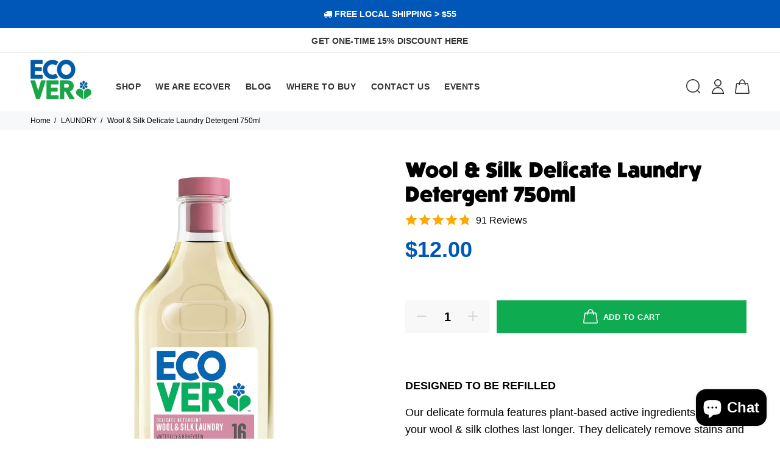

--- FILE ---
content_type: application/javascript
request_url: https://ecover.com.sg/apps/sap/1768943373/api/2/mVyc2cubXlzaG9waWZ5LmNvbQ==ZWNvd.js
body_size: 5941
content:
window.tdfEventHub.TriggerEventOnce('data_app2',{"offers":{"1":{"105032":{"id":105032,"trigger":{},"product_groups":[{"type_id":3,"ids":[7757007061149,7757005357213,7757006110877,7757007224989,7940747133085,7757007290525,7940763582621,7757007388829,7757006241949,7757006799005,7757005947037,7757007159453,7757005586589,7757006471325,7757005684893,8492089868445,7757005750429]}],"message":"20% OFF CARTONS","discount":{"type_id":1,"value":20},"label":"20% OFF"}},"2":{"33568":{"id":33568,"trigger":{"product_groups":[{"type_id":3,"ids":[354952679,5367128454,2074177568837,4512302661765,357685047,357697731,357794211,4512323141765,357795551,8072210374,246552199189,1740884443205,357705279,4512309870725,8072345158,2074178584645,2099558383685,357779383,1741162283077,1741110247493,4676808310917,4768770261125,4512358629509,2099559399493,2099561398341,7757007061149,7757005357213,4291141763205,4291141894277,7757006110877,7757007224989,7940747133085,7757007290525,7940763582621,7757007388829,4291142189189,7757006241949,7757006799005,7757005947037,7757007159453,7757005586589,7757006471325,7757005684893,8492089868445,7757005750429]}],"strc":true},"message":"Special offers and promotions!","is_replace":false,"display_id":1,"discount":{"type_id":7,"value":1},"product_groups":[{"type_id":2,"ids":[7966141808797]}]},"43140":{"id":43140,"trigger":{"product_groups":[{"type_id":3,"ids":[354952679,5367128454,2074177568837,4512302661765,357685047,357697731,357794211,4512323141765,357795551,8072210374,246552199189,1740884443205,357705279,4512309870725,8072345158,2074178584645,2099558383685,357779383,1741162283077,1741110247493,4676808310917,4768770261125,4512358629509,2099559399493,2099561398341,7757007061149,7757005357213,4291141763205,4291141894277,7757006110877,7757007224989,7940747133085,7757007290525,7940763582621,7757007388829,4291142189189,7757006241949,7757006799005,7757005947037,7757007159453,7757005586589,7757006471325,7757005684893,8492089868445,7757005750429]}],"strc":true},"message":"Special offers and promotions!","is_replace":false,"display_id":1,"discount":{"type_id":1,"value":50},"product_groups":[{"type_id":2,"ids":[7283238043805,7283252756637,4463289303173,8536374280349,8536369627293]}]},"43967":{"id":43967,"trigger":{"product_groups":[{"type_id":3,"ids":[354952679,5367128454,2074177568837,4512302661765,357685047,357697731,357794211,4512323141765,357795551,8072210374,246552199189,1740884443205,357705279,4512309870725,8072345158,2074178584645,2099558383685,357779383,1741162283077,1741110247493,4676808310917,4768770261125,4512358629509,2099559399493,2099561398341,7757007061149,7757005357213,4291141763205,4291141894277,7757006110877,7757007224989,7940747133085,7757007290525,7940763582621,7757007388829,4291142189189,7757006241949,7757006799005,7757005947037,7757007159453,7757005586589,7757006471325,7757005684893,8492089868445,7757005750429]}],"strc":true},"message":"Special offers and promotions!","is_replace":false,"display_id":1,"discount":{"type_id":7,"value":1.95},"product_groups":[{"type_id":2,"ids":[8290668937373]}]},"44786":{"id":44786,"trigger":{"product_groups":[{"type_id":3,"ids":[354952679,5367128454,2074177568837,4512302661765,357685047,357697731,357794211,4512323141765,357795551,8072210374,246552199189,1740884443205,357705279,4512309870725,8072345158,2074178584645,2099558383685,357779383,1741162283077,1741110247493,4676808310917,4768770261125,4512358629509,2099559399493,2099561398341,7757007061149,7757005357213,4291141763205,4291141894277,7757006110877,7757007224989,7940747133085,7757007290525,7940763582621,7757007388829,4291142189189,7757006241949,7757006799005,7757005947037,7757007159453,7757005586589,7757006471325,7757005684893,8492089868445,7757005750429]}],"strc":true},"message":"Special offers and promotions!","is_replace":false,"display_id":1,"discount":{"type_id":7,"value":4.5},"product_groups":[{"type_id":2,"ids":[8400547840157]}]},"44787":{"id":44787,"trigger":{"product_groups":[{"type_id":3,"ids":[354952679,5367128454,2074177568837,4512302661765,357685047,357697731,357794211,4512323141765,357795551,8072210374,246552199189,1740884443205,357705279,4512309870725,8072345158,2074178584645,2099558383685,357779383,1741162283077,1741110247493,4676808310917,4768770261125,4512358629509,2099559399493,2099561398341,7757007061149,7757005357213,4291141763205,4291141894277,7757006110877,7757007224989,7940747133085,7757007290525,7940763582621,7757007388829,4291142189189,7757006241949,7757006799005,7757005947037,7757007159453,7757005586589,7757006471325,7757005684893,8492089868445,7757005750429]}],"strc":true},"message":"Special offers and promotions!","is_replace":false,"display_id":1,"discount":{"type_id":7,"value":14.25},"product_groups":[{"type_id":2,"ids":[8400550396061]}]},"44788":{"id":44788,"trigger":{"product_groups":[{"type_id":3,"ids":[354952679,5367128454,2074177568837,4512302661765,357685047,357697731,357794211,4512323141765,357795551,8072210374,246552199189,1740884443205,357705279,4512309870725,8072345158,2074178584645,2099558383685,357779383,1741162283077,1741110247493,4676808310917,4768770261125,4512358629509,2099559399493,2099561398341,7757007061149,7757005357213,4291141763205,4291141894277,7757006110877,7757007224989,7940747133085,7757007290525,7940763582621,7757007388829,4291142189189,7757006241949,7757006799005,7757005947037,7757007159453,7757005586589,7757006471325,7757005684893,8492089868445,7757005750429]}],"strc":true},"message":"Special offers and promotions!","is_replace":false,"display_id":1,"discount":{"type_id":7,"value":7.95},"product_groups":[{"type_id":2,"ids":[8400563962013]}]},"45218":{"id":45218,"trigger":{"product_groups":[{"type_id":3,"ids":[354952679,5367128454,2074177568837,4512302661765,357685047,357697731,357794211,4512323141765,357795551,8072210374,246552199189,1740884443205,357705279,4512309870725,8072345158,2074178584645,2099558383685,357779383,1741162283077,1741110247493,4676808310917,4768770261125,4512358629509,2099559399493,2099561398341,7757007061149,7757005357213,4291141763205,4291141894277,7757006110877,7757007224989,7940747133085,7757007290525,7940763582621,7757007388829,4291142189189,7757006241949,7757006799005,7757005947037,7757007159453,7757005586589,7757006471325,7757005684893,8492089868445,7757005750429]}],"strc":true},"message":"Special offers and promotions!","is_replace":false,"display_id":1,"discount":{"type_id":7,"value":1},"product_groups":[{"type_id":2,"ids":[8451596550301]}]},"46358":{"id":46358,"trigger":{"product_groups":[{"type_id":3,"ids":[354952679,5367128454,2074177568837,4512302661765,357685047,357697731,357794211,4512323141765,357795551,8072210374,246552199189,1740884443205,357705279,4512309870725,8072345158,2074178584645,2099558383685,357779383,1741162283077,1741110247493,4676808310917,4768770261125,4512358629509,2099559399493,2099561398341,7757007061149,7757005357213,4291141763205,4291141894277,7757006110877,7757007224989,7940747133085,7757007290525,7940763582621,7757007388829,4291142189189,7757006241949,7757006799005,7757005947037,7757007159453,7757005586589,7757006471325,7757005684893,8492089868445,7757005750429]}],"strc":true},"message":"Special offers and promotions!","is_replace":false,"display_id":1,"discount":{"type_id":7,"value":11.9},"product_groups":[{"type_id":2,"ids":[8536336466077]}]},"46360":{"id":46360,"trigger":{"product_groups":[{"type_id":3,"ids":[354952679,5367128454,2074177568837,4512302661765,357685047,357697731,357794211,4512323141765,357795551,8072210374,246552199189,1740884443205,357705279,4512309870725,8072345158,2074178584645,2099558383685,357779383,1741162283077,1741110247493,4676808310917,4768770261125,4512358629509,2099559399493,2099561398341,7757007061149,7757005357213,4291141763205,4291141894277,7757006110877,7757007224989,7940747133085,7757007290525,7940763582621,7757007388829,4291142189189,7757006241949,7757006799005,7757005947037,7757007159453,7757005586589,7757006471325,7757005684893,8492089868445,7757005750429]}],"strc":true},"message":"Special offers and promotions!","is_replace":false,"display_id":1,"discount":{"type_id":7,"value":6.9},"product_groups":[{"type_id":2,"ids":[8536365858973]}]},"46362":{"id":46362,"trigger":{"product_groups":[{"type_id":3,"ids":[354952679,5367128454,2074177568837,4512302661765,357685047,357697731,357794211,4512323141765,357795551,8072210374,246552199189,1740884443205,357705279,4512309870725,8072345158,2074178584645,2099558383685,357779383,1741162283077,1741110247493,4676808310917,4768770261125,4512358629509,2099559399493,2099561398341,7757007061149,7757005357213,4291141763205,4291141894277,7757006110877,7757007224989,7940747133085,7757007290525,7940763582621,7757007388829,4291142189189,7757006241949,7757006799005,7757005947037,7757007159453,7757005586589,7757006471325,7757005684893,8492089868445,7757005750429]}],"strc":true},"message":"Special offers and promotions!","is_replace":false,"display_id":1,"discount":{"type_id":7,"value":8.45},"product_groups":[{"type_id":2,"ids":[8536422449309]}]},"46364":{"id":46364,"trigger":{"product_groups":[{"type_id":3,"ids":[354952679,5367128454,2074177568837,4512302661765,357685047,357697731,357794211,4512323141765,357795551,8072210374,246552199189,1740884443205,357705279,4512309870725,8072345158,2074178584645,2099558383685,357779383,1741162283077,1741110247493,4676808310917,4768770261125,4512358629509,2099559399493,2099561398341,7757007061149,7757005357213,4291141763205,4291141894277,7757006110877,7757007224989,7940747133085,7757007290525,7940763582621,7757007388829,4291142189189,7757006241949,7757006799005,7757005947037,7757007159453,7757005586589,7757006471325,7757005684893,8492089868445,7757005750429]}],"strc":true},"message":"Special offers and promotions!","is_replace":false,"display_id":1,"discount":{"type_id":7,"value":14.95},"product_groups":[{"type_id":2,"ids":[8536414650525]}]},"46365":{"id":46365,"trigger":{"product_groups":[{"type_id":3,"ids":[354952679,5367128454,2074177568837,4512302661765,357685047,357697731,357794211,4512323141765,357795551,8072210374,246552199189,1740884443205,357705279,4512309870725,8072345158,2074178584645,2099558383685,357779383,1741162283077,1741110247493,4676808310917,4768770261125,4512358629509,2099559399493,2099561398341,7757007061149,7757005357213,4291141763205,4291141894277,7757006110877,7757007224989,7940747133085,7757007290525,7940763582621,7757007388829,4291142189189,7757006241949,7757006799005,7757005947037,7757007159453,7757005586589,7757006471325,7757005684893,8492089868445,7757005750429]}],"strc":true},"message":"Special offers and promotions!","is_replace":false,"display_id":1,"discount":{"type_id":7,"value":4},"product_groups":[{"type_id":2,"ids":[8536346919069]}]},"46559":{"id":46559,"trigger":{"product_groups":[{"type_id":3,"ids":[354952679,5367128454,2074177568837,4512302661765,357685047,357697731,357794211,4512323141765,357795551,8072210374,246552199189,1740884443205,357705279,4512309870725,8072345158,2074178584645,2099558383685,357779383,1741162283077,1741110247493,4676808310917,4768770261125,4512358629509,2099559399493,2099561398341,7757007061149,7757005357213,4291141763205,4291141894277,7757006110877,7757007224989,7940747133085,7757007290525,7940763582621,7757007388829,4291142189189,7757006241949,7757006799005,7757005947037,7757007159453,7757005586589,7757006471325,7757005684893,8492089868445,7757005750429]}],"strc":true},"message":"Special offers and promotions!","is_replace":false,"display_id":1,"discount":{"type_id":7,"value":5},"product_groups":[{"type_id":2,"ids":[8544985940125]}]},"46561":{"id":46561,"trigger":{"product_groups":[{"type_id":3,"ids":[354952679,5367128454,2074177568837,4512302661765,357685047,357697731,357794211,4512323141765,357795551,8072210374,246552199189,1740884443205,357705279,4512309870725,8072345158,2074178584645,2099558383685,357779383,1741162283077,1741110247493,4676808310917,4768770261125,4512358629509,2099559399493,2099561398341,7757007061149,7757005357213,4291141763205,4291141894277,7757006110877,7757007224989,7940747133085,7757007290525,7940763582621,7757007388829,4291142189189,7757006241949,7757006799005,7757005947037,7757007159453,7757005586589,7757006471325,7757005684893,8492089868445,7757005750429]}],"strc":true},"message":"Special offers and promotions!","is_replace":false,"display_id":1,"discount":{"type_id":7,"value":8},"product_groups":[{"type_id":2,"ids":[8544990232733]}]},"46562":{"id":46562,"trigger":{"product_groups":[{"type_id":3,"ids":[354952679,5367128454,2074177568837,4512302661765,357685047,357697731,357794211,4512323141765,357795551,8072210374,246552199189,1740884443205,357705279,4512309870725,8072345158,2074178584645,2099558383685,357779383,1741162283077,1741110247493,4676808310917,4768770261125,4512358629509,2099559399493,2099561398341,7757007061149,7757005357213,4291141763205,4291141894277,7757006110877,7757007224989,7940747133085,7757007290525,7940763582621,7757007388829,4291142189189,7757006241949,7757006799005,7757005947037,7757007159453,7757005586589,7757006471325,7757005684893,8492089868445,7757005750429]}],"strc":true},"message":"Special offers and promotions!","is_replace":false,"display_id":1,"discount":{"type_id":7,"value":6.25},"product_groups":[{"type_id":2,"ids":[8536418844829]}]}},"3":{},"4":{"70452":{"id":70452,"message":"","place_id":0,"trigger":{"product_groups":[{"type_id":1}]},"product_groups":[{"type_id":3,"ids":[7283238043805,4463289303173,7283252756637,8536346919069,7966141808797,8536365858973,8451596550301,8536374280349,8290668937373,8536369627293,8400547840157,8536414650525,8544985940125,8544990232733,8536422449309,8536418844829,8400563962013,8536336466077,8400550396061]}],"label":"PWP PROMO!"}}},"settings":{"10":{},"11":{"b_fs":"13","b_fw":"800","c_cs":".pt-img{ display: block !important; } .tdf_label, .tdf_label * { font-size: 11px !important; font-weight: 800 !important; } .tdf_label{ padding: 4px 6px 3px !important; } #tdf_sale_widget .tdf_price_sales .tdf_money{ font-size: 23px !important; font-weight: 700 !important; } #tdf_discount_box button { float: right !important; } .tdf_container button { text-transform: uppercase !important; } .tdf_bundle button { padding: 10px 30px !important; } .tdf_vertical_title { font-size: 13px !important; line-height: initial !important; } #tdf_discount_box button { float: right !important; } .pt-shopcart-total #tdf_discount_box { margin-top: 13px !important; } .pt-shopcart-total #tdf_discount_box *{ color: #fff !important; } .pt-shopcart-total #tdf_discount_box button { color: #000 !important; background-color: #fff !important; border: solid 1px !fff !important; } .tdf_discounted_dcode { float: right !important; } .tdf_motivator_border { margin-top: 14px !important; } .pt-shopcart-total ::placeholder { color: #fff !important;; }"},"2":{"coa":1},"3":{"coa":1},"4":{"use_default":2},"6":{"extra_scopes":"write_price_rules,read_discounts,write_discounts,read_markets,unauthenticated_read_product_listings,write_customers","d_mode":2,"sale_place_id":1,"discount_widget":true,"ribbon_place_id":2,"enable_cart_code":true,"coa":1,"enable_gift_popup":true},"7":{"js":"nfec.xt = 3;\nsl9.label.cstFI = function($a, $img) {\nvar $x = $a.closest('.pt-product.product-parent').find('.pt-img');\nif ($x.length) {\n$img = $x;\n}\nreturn $img;\n};\njQuery('#shopify-section-cart-template .pt-title-subpages').after('\u003cnoscript class=\"tdfPlaceDiscounts\"\u003e\u003c/noscript\u003e');\nif (!jQuery('.tdfPlaceDiscountBox').length) {\njQuery('.pt-shopcart-total #grandtotal').after('\u003cnoscript class=\"tdfPlaceDiscountBox\"\u003e\u003c/noscript\u003e');\n}\nsl9.label.cstF = function($a, product, variant, message) {\nif (variant \u0026\u0026 variant.discountable \u0026\u0026 [1,2,7].indexOf(variant.discountable.discount_type) \u003e -1 \u0026\u0026 variant.display_old_price()) {\nvar price = nfec.util.tpl.ToCurrency(variant.display_price());\n$a.closest('.pt-product').find('.pt-price').html('\u003cspan class=\"tdf_price_original\"\u003e' + sl9.nfec.util.tpl.ToCurrency(variant.display_old_price()) + '\u003c/span\u003e\u003cspan class=\"tdf_price_sales\"\u003e ' + price + '\u003c/span\u003e').css('display','block');\n}\nreturn false;\n};\njQuery(document).on('tdf_render', function() {\nif (jQuery('#tdf_sale_widget .tdf_money').length) {\njQuery('.pt-product-single-info .pt-price').hide();\n}\n});","id":16242,"pub_domain":"ecover.com.sg","key":"7505bc9bcb1626db382f68e14185f7fe","currency":"SGD","currency_format":"${{amount}}","timezone_offset":8},"8":{"add":"Add to cart","add_all":"Add selected to cart","added":"added","added_successfully":"Added successfully","apply":"Apply","buy_quantity":"Buy {quantity}","cart":"Cart","cart_discount":"cart discount","cart_discount_code":"Discount code","cart_rec":"Cart recommendation","cart_total":"Cart total","checkout":"Checkout","continue_checkout":"Continue to checkout","continue_shopping":"Continue shopping","copied":"Copied","copy":"Copy","discount":"discount","discount_cal_at_checkout":"Discounts calculated at checkout","email_no_match_code":"Customer information does not meet the requirements for the discount code","explore":"Explore","free_gift":"free gift","free_ship":"free shipping","includes":"includes","input_discount_code":"Gift card or discount code","invalid_code":"Unable to find a valid discount matching the code entered","item":"item","items":"items","lo_earn":"You can earn points for every purchase","lo_have":"You have {point}","lo_hi":"Hi {customer.name}","lo_join":"Join us to earn rewards today","lo_point":"point","lo_points":"points","lo_redeem":"Redeem","lo_reward_view":"View all our rewards \u003e\u003e","lo_signin":"Log in","lo_signup":"Sign up","lo_welcome":"Welcome to our Loyalty Program","m_country":"","m_custom":"","m_lang":"","m_lang_on":"","more":"More","no_thank":"No thanks","off":"Off","product_details":"View full product details","quantity":"Quantity","replace":"Replace","ribbon_price":"ribbon_price","sale":"Sale","select_for_bundle":"Add to bundle","select_free_gift":"Select gift","select_other_option":"Please select other options","sold_out":"Sold out","total_price":"Total price","view_cart":"View cart","wholesale_discount":"Discount","wholesale_gift":"Free","wholesale_quantity":"Quantity","you_added":"You added","you_replaced":"Replaced successfully!","you_save":"Save","your_discount":"Your discount","your_price":"Your price"},"9":{"btn_bg_c":"#0057b7","btn_txt_c":"#ffffff","discount_bg_c":"#bf0711","explore_bg_c":"#212b36","explore_txt_c":"#ffffff","p_bg_c":"#ffffff","p_btn_bg_2_c":"#0eab51","p_btn_bg_3_c":"#d4d6e7","p_btn_bg_c":"#0057b7","p_btn_bg_lite_c":"#d4d6e4","p_btn_txt_2_c":"#ffffff","p_btn_txt_3_c":"#637387","p_btn_txt_c":"#ffffff","p_btn_txt_lite_c":"#637381","p_discount_bg_c":"#bf0711","p_header_bg_c":"#f2f3f5","p_header_txt_bold_c":"#000000","p_header_txt_c":"#212b36","p_header_txt_lite_c":"#454f5b","p_txt_bold_c":"#000000","p_txt_c":"#212b36","p_txt_info_c":"#0eab51","p_txt_lite_c":"#454f5b","table_h_bg_c":"#fffff1","table_h_txt_c":"#212b39","theme_type_id":"1","txt_bold_c":"#000000","txt_c":"#212b36","txt_info_c":"#61bd4f"}},"products":{"4463289303173":{"i":4463289303173,"t":"Vagisil® Ultra Fresh Feminine Wash 240ml","h":"vagisil-fresh-plus-intimate-wash-240ml","p":"s/files/1/0621/2433/files/011509003867.FRONT_1600x1600_275ccfcb-c4e1-4235-8d96-bb0162900ba0.png","v":[{"i":31816539668613,"x":"Default Title","a":17.2}]},"7283238043805":{"i":7283238043805,"t":"Duracell Alkaline AAA Batteries, pack of 5","h":"alkaline-aaa-batteries-pack-of-5","p":"s/files/1/0621/2433/products/DuracellAlkalineAAABatteries_Packof5_-Front.jpg","v":[{"i":41965581992093,"x":"Default Title","a":10}]},"7283252756637":{"i":7283252756637,"t":"Duracell Alkaline AA Batteries, pack of 5","h":"duracell-alkaline-aa-batteries-pack-of-5","p":"s/files/1/0621/2433/products/DuracellAlkalineAABatteries_Packof5.jpg","v":[{"i":41965622067357,"x":"Default Title","a":10}]},"7757005357213":{"i":7757005357213,"t":"Dishwasher Tablets All-in-One 68s (Carton of 5)","h":"ecover-dishwasher-tablets-all-in-one-68s-carton-of-5","p":"s/files/1/0621/2433/products/202302_ECV_Carton_Dishwasher-Tablet_V1_68s.jpg","v":[{"i":43581400776861,"x":"Default Title","a":201.5}]},"7757005586589":{"i":7757005586589,"t":"Sensitive Washing-Up Liquid Zero 450ml (Carton of 8)","h":"ecover-washing-up-liquid-zero-450ml-carton-of-8","p":"s/files/1/0621/2433/products/202302_ECV_Carton_WUL_V1_Zero_450.jpg","v":[{"i":43581415194781,"x":"Default Title","a":56}]},"7757005684893":{"i":7757005684893,"t":"Sensitive Washing-Up Liquid 950ml- Camomile \u0026 Clementine (Carton of 8)","h":"ecover-washing-up-liquid-camomile-clementine-950ml-carton-of-8","p":"s/files/1/0621/2433/products/202302_ECV_Carton_WUL_V1_CamClem_950.jpg","v":[{"i":43581420699805,"x":"Default Title","a":92.8}]},"7757005750429":{"i":7757005750429,"t":"Sensitive Washing-Up Liquid 450ml -Camomile \u0026 Clementine (Carton of 8)","h":"ecover-washing-up-liquid-camomile-clementine-450ml-carton-of-8","p":"s/files/1/0621/2433/products/202302_ECV_Carton_WUL_V1_CamClem_450.jpg","v":[{"i":43581424763037,"x":"Default Title","a":56}]},"7757005947037":{"i":7757005947037,"t":"Sensitive Washing-Up Liquid 950ml- Lemon \u0026 Aloe Vera (Carton of 8)","h":"ecover-washing-up-liquid-lemon-aloe-vera-950ml-carton-of-8","p":"s/files/1/0621/2433/products/202302_ECV_Carton_WUL_V1_LemAloe_950.jpg","v":[{"i":43581429940381,"x":"Default Title","a":92.8}]},"7757006110877":{"i":7757006110877,"t":"Sensitive Washing-Up Liquid Refill 5L- Lemon \u0026 Aloe (Carton of 4)","h":"ecover-washing-up-liquid-lemon-aloe-5l-carton-of-4","p":"s/files/1/0621/2433/files/WULCarton.png","v":[{"i":43581439803549,"x":"Default Title","a":177.2}]},"7757006241949":{"i":7757006241949,"t":"Sensitive Washing-Up Liquid Refill 5L- Camomile \u0026 Clementine (Carton of 4)","h":"ecover-washing-up-liquid-camomile-clementine-5l-carton-of-4","p":"s/files/1/0621/2433/products/202302_ECV_Carton_WUL_V1_CamClem_5L.jpg","v":[{"i":43581443571869,"x":"Default Title","a":177.2}]},"7757006471325":{"i":7757006471325,"t":"Zero Wool \u0026 Silk Laundry Detergent 1L (Carton of 6)","h":"ecover-zero-delicate-wool-silk-sensitive-laundry-detergent-1l-carton-of-6","p":"s/files/1/0621/2433/products/202302_ECV_Carton_Laundry_V1_Delicate_Zero_1L.jpg","v":[{"i":43581455007901,"x":"Default Title","a":102.6}]},"7757006799005":{"i":7757006799005,"t":"Zero Non-Bio Sensitive Laundry Detergent 1.5L (Carton of 6)","h":"ecover-zero-laundry-liquid-1-5l-carton-of-6","p":"s/files/1/0621/2433/files/202408_ECV_Carton_Laundry_NonBio_Zero_1430ml.jpg","v":[{"i":43581467623581,"x":"Default Title","a":181.2}]},"7757007061149":{"i":7757007061149,"t":"Zero Non-Bio Sensitive Laundry Detergent Refill 5L (Carton of 4)","h":"ecover-zero-non-bio-laundry-liquid-5l-carton-of-4","p":"s/files/1/0621/2433/products/202302_ECV_Carton_Laundry_V1_NonBio_Zero_5L.jpg","v":[{"i":43581480403101,"x":"Default Title","a":294.4}]},"7757007159453":{"i":7757007159453,"t":"Wool \u0026 Silk Delicate Laundry Detergent Refill 5L (Carton of 4)","h":"ecover-delicate-laundry-liquid-5l-carton-of-4","p":"s/files/1/0621/2433/files/cartondelicate5l.jpg","v":[{"i":43581484138653,"x":"Default Title","a":221.6}]},"7757007224989":{"i":7757007224989,"t":"Sensitive Fabric Softener Apple Blossom \u0026 Almond 750ml (Carton of 6)","h":"ecover-fabric-softener-apple-blossom-almond-750ml-carton-of-6","p":"s/files/1/0621/2433/products/202302_ECV_Carton_Laundry_V1_FabricSofter_AppleBlossomAlmond_750ml.jpg","v":[{"i":43581492068509,"x":"Default Title","a":57.6}]},"7757007290525":{"i":7757007290525,"t":"Sensitive Fabric Softener Gardenia \u0026 Vanilla 750ml (Carton of 6)","h":"ecover-fabric-softener-gardenia-vanilla-750ml-carton-of-6","p":"s/files/1/0621/2433/products/202302_ECV_Carton_Laundry_V1_FabricSofter_GardenaVanilla_750ml.jpg","v":[{"i":43581495935133,"x":"Default Title","a":57.6}]},"7757007388829":{"i":7757007388829,"t":"Everyday Laundry Detergent 1.5L - (Carton of 6)","h":"ecover-non-bio-laundry-lavender-and-eucalyptus-1-5l-carton-of-6","p":"s/files/1/0621/2433/files/non_bio_laundry_detergent_1.5L_OLD.png","v":[{"i":43581504716957,"x":"Default Title","a":144.6}]},"7940747133085":{"i":7940747133085,"t":"Sensitive Zero Washing Up Liquid Refill 5L (Carton of 4)","h":"zero-washing-up-liquid-5l-carton-of-4","p":"s/files/1/0621/2433/files/cartonWUL5l.jpg","v":[{"i":44470435479709,"x":"Default Title","a":177.2}]},"7940763582621":{"i":7940763582621,"t":"Zero Dishwasher Tablets 25s (Carton of 6)","h":"zero-dishwasher-tablets-25s-carton-of-6","p":"s/files/1/0621/2433/files/Carton.jpg","v":[{"i":44470492233885,"x":"Default Title","a":126.6}]},"7966141808797":{"i":7966141808797,"t":"Bodiheat Fast Acting Pain Relieving Heat Pad 1s","h":"bodiheat-fast-acting-pain-relieving-heat-pad-1s","p":"s/files/1/0621/2433/files/Beyond_BodiHeat_Heat_Pack_Singles__1_d65d4890-6849-4f10-a312-ad17f248330e_1.jpg","v":[{"i":44599791976605,"x":"Default Title","a":2.2}]},"8290668937373":{"i":8290668937373,"t":"Pearlie White Defenze Antiseptic Oral Spray 8.5ml","h":"pearlie-white-defenze-antiseptic-oral-spray-8-5ml","p":"s/files/1/0621/2433/files/Defenze_Spray_1080.jpg","v":[{"i":45430097182877,"x":"Default Title","a":7.9}]},"8400547840157":{"i":8400547840157,"t":"BIC Twin Lady P5+2 Shaver","h":"bic-twin-lady-p5-2-shaver","p":"s/files/1/0621/2433/files/1_14133b51-bc67-4531-bcc7-d0a45b7b147d.jpg","v":[{"i":45784022876317,"x":"Default Title","a":5.3}]},"8400550396061":{"i":8400550396061,"t":"BIC Flex 5 Hybrid Blister 1+4 (Shaver)","h":"bic-flex-5-hybrid-blister-1-4-shaver","p":"s/files/1/0621/2433/files/BICFlex5HybridBlister1_4_Shaver_-Front.jpg","v":[{"i":45784026022045,"x":"Default Title","a":20.35}]},"8400563962013":{"i":8400563962013,"t":"BIC Flex 3 Hybrid Blister 1+4 (Shaver)","h":"bic-flex-3-hybrid-blister-1-4-shaver","p":"s/files/1/0621/2433/files/BICFlex3HybridBlister1_4_Shaver_-Front.jpg","v":[{"i":45784047616157,"x":"Default Title","a":10.4}]},"8451596550301":{"i":8451596550301,"t":"Pearlie White Lighted Dental Mirror","h":"pearlie-white-lighted-dental-mirror","p":"s/files/1/0621/2433/files/mirrorfront.png","v":[{"i":45968398745757,"x":"Default Title","a":7.3}]},"8492089868445":{"i":8492089868445,"t":"Sensitive Washing-Up Liquid 950ml -Camomile \u0026 Clementine (Carton of 8)","h":"sensitive-washing-up-liquid-950ml-camomile-clementine-carton-of-8","p":"s/files/1/0621/2433/products/202302_ECV_Carton_WUL_V1_CamClem_450.jpg","v":[{"i":46139982676125,"x":"Default Title","a":92.8}]},"8536336466077":{"i":8536336466077,"t":"Vagisil Odor Block® Deodorant Powder 227g","h":"vagisil-odor-block-deodorant-powder-227g","p":"s/files/1/0621/2433/files/011509003928F_31651189-47b8-4721-a38f-9fcc2b24b3cb.jpg","v":[{"i":46339274277021,"x":"Default Title","a":17.9}]},"8536346919069":{"i":8536346919069,"t":"Rael Organic Cotton Regular Panty Liners 20s","h":"rael-organic-cotton-regular-panty-liners-20s","p":"s/files/1/0621/2433/files/3_ae11380a-b8f9-44ac-b1ea-ce8a425e9011.png","v":[{"i":46339335422109,"x":"Default Title","a":7.9}]},"8536365858973":{"i":8536365858973,"t":"Rael Organic Large Pads 14s","h":"rael-organic-large-pads-14s","p":"s/files/1/0621/2433/files/RaelLarge14s_Copy.jpg","v":[{"i":46339451093149,"x":"Default Title","a":12.3}]},"8536369627293":{"i":8536369627293,"t":"Pearlie White BreathSpray CoolMint (Alcohol Free) 8.5ml","h":"pearlie-white-breathspray-coolmint-alcohol-free-8-5ml","p":"s/files/1/0621/2433/files/40_9d5b7632-8c7f-4c7a-86bc-873f94b26f3a.png","v":[{"i":46339476390045,"x":"Default Title","a":5.7}]},"8536374280349":{"i":8536374280349,"t":"Pearlie White Defenze Antiseptic Fluoride Mouth Rinse 750ml","h":"pearlie-white-defenze-antiseptic-oral-spray-8-5ml-copy","p":"s/files/1/0621/2433/files/202309_DefenzeMouthRinse750ml_F.jpg","v":[{"i":46339503128733,"x":"Default Title","a":14.9}]},"8536414650525":{"i":8536414650525,"t":"Dr.Scholl Stylish Step Heel Invisible Cushioning Insoles","h":"dr-scholl-stylish-step-heel-invisible-cushioning-insoles","p":"s/files/1/0621/2433/files/888853589459_Support_SSHeelWedges3-4_W_ATF_01-LookPeek.webp","v":[{"i":46339744268445,"x":"Default Title","a":23.1}]},"8536418844829":{"i":8536418844829,"t":"Dr.Scholl Bunion Cushions 6ct","h":"dr-scholl-bunion-cushions-6ct","p":"s/files/1/0621/2433/files/888853001067_Aid_BaseBunionCushion_01-Look-Peek-scaled_1.webp","v":[{"i":46339774283933,"x":"Default Title","a":9.9}]},"8536422449309":{"i":8536422449309,"t":"Dr.Scholl Corn Removers Seal \u0026 Heal Bandage","h":"dr-scholl-corn-removers-seal-heal-bandage","p":"s/files/1/0621/2433/files/2_3c486334-f429-4c38-91d2-a4e840bb59f0.jpg","v":[{"i":46339795550365,"x":"Default Title","a":13.25}]},"8544985940125":{"i":8544985940125,"t":"Babyganics foaming dish \u0026 bottle soap, 473ml, fragrance free","h":"babyganics-foaming-dish-bottle-soap-473ml-fragrance-free","p":"s/files/1/0621/2433/files/BU77VE_B.jpg","v":[{"i":46371258826909,"x":"Default Title","a":18.5}]},"8544990232733":{"i":8544990232733,"t":"Babyganics Insect Repellent","h":"babyganics-insect-repellent","p":"s/files/1/0621/2433/files/insectrepellentnew.jpg","v":[{"i":46371266822301,"x":"Default Title","a":29.2}]}},"product_ids":{},"schedules":{},"sgm":{"3515":{"id":3515,"t":1,"r":[{"column":1,"relation":8,"value":"admin"}]},"5237":{"id":5237,"t":1,"r":[{"column":17,"relation":3,"value":1}]}},"kwd":{},"ftr":{"thm":"nfec.themes = [{t:\"Yanka\",st:\".tdf_label{z-index: 9 !important}.pt-cart-layout .tdf_label{display:none}.pt-image-box\u003ea{display: inline-block;}\",ca:\".pt-total\u003e.pt-price,.pt-cart-total-price,#grandtotal\u003e.money\",ci:\".pt-cart,.pt-dropdown-toggle\",cb:\".pt-shopcart-page\",cf:\".pt-cart-list\",cl:1,tc:3,cs:function(){jQuery(\".show-more\u003ea\").on(\"click\",function(){setTimeout(function(){nfec.event_hub.Trigger(\"update_label\")},2500)})}},];nfec.thmxs = [{\"i\":151599055005,\"n\":\"Yanka\",\"ca\":\"div.row.justify-content-center\\u003ediv.col-12.col-md-8\\u003ediv.pt-shopcart-total\\u003e#subtotal:last,div.row.justify-content-center\\u003ediv.col-12.col-md-8\\u003ediv.pt-shopcart-total\\u003e#grandtotal:last,div.pt-shopcart-total\\u003e#subtotal\\u003espan\\u003espan.tdf-cart-total-flag:last,div.pt-shopcart-total\\u003e#grandtotal\\u003espan\\u003espan.tdf-cart-total-flag:last,div.col-12.col-md-8\\u003ediv.pt-shopcart-total\\u003e#subtotal\\u003espan.tdf-cart-total-parent:last,div.col-12.col-md-8\\u003ediv.pt-shopcart-total\\u003e#grandtotal\\u003espan.tdf-cart-total-parent:last,div.row.justify-content-end\\u003ediv.col-12.col-md-8.col-xl-12\\u003ediv.pt-shopcart-total\\u003e#subtotal:last,div.row.justify-content-end\\u003ediv.col-12.col-md-8.col-xl-12\\u003ediv.pt-shopcart-total\\u003e#grandtotal:last,div.pt-shopcart-total\\u003e#subtotal\\u003espan\\u003espan.tdf-cart-total-flag:last,#grandtotal\\u003espan\\u003espan.tdf-cart-total-flag:last,div.col-12.col-md-8.col-xl-12\\u003ediv.pt-shopcart-total\\u003e#subtotal\\u003espan.tdf-cart-total-parent:last,div.pt-shopcart-total\\u003e#grandtotal\\u003espan.tdf-cart-total-parent:last,div.pt-cart-layout\\u003ediv.pt-cart-content.pt-cart-box\\u003ediv.pt-cart-total-row\\u003ediv.pt-cart-total-price.tdf-cart-total-parent:last\"},{\"i\":152208277661,\"n\":\"Yanka\",\"ca\":\"div.row.justify-content-center\\u003ediv.col-12.col-md-8\\u003ediv.pt-shopcart-total\\u003e#subtotal:last,div.row.justify-content-center\\u003ediv.col-12.col-md-8\\u003ediv.pt-shopcart-total\\u003e#grandtotal:last,div.pt-shopcart-total\\u003e#subtotal\\u003espan\\u003espan.tdf-cart-total-flag:last,div.pt-shopcart-total\\u003e#grandtotal\\u003espan\\u003espan.tdf-cart-total-flag:last,div.col-12.col-md-8\\u003ediv.pt-shopcart-total\\u003e#subtotal\\u003espan.tdf-cart-total-parent:last,div.col-12.col-md-8\\u003ediv.pt-shopcart-total\\u003e#grandtotal\\u003espan.tdf-cart-total-parent:last,div.row.justify-content-end\\u003ediv.col-12.col-md-8.col-xl-12\\u003ediv.pt-shopcart-total\\u003e#subtotal:last,div.row.justify-content-end\\u003ediv.col-12.col-md-8.col-xl-12\\u003ediv.pt-shopcart-total\\u003e#grandtotal:last,div.pt-shopcart-total\\u003e#subtotal\\u003espan\\u003espan.tdf-cart-total-flag:last,#grandtotal\\u003espan\\u003espan.tdf-cart-total-flag:last,div.col-12.col-md-8.col-xl-12\\u003ediv.pt-shopcart-total\\u003e#subtotal\\u003espan.tdf-cart-total-parent:last,div.pt-shopcart-total\\u003e#grandtotal\\u003espan.tdf-cart-total-parent:last,div.pt-cart-layout\\u003ediv.pt-cart-content.pt-cart-box\\u003ediv.pt-cart-total-row\\u003ediv.pt-cart-total-price.tdf-cart-total-parent:last\"}];"},"kv":{"NotCombDsc":"0","ftoken":"e961c0f8f07d46bcc64fa3c734648212"},"rexy":{"tags":{},"product_types":{},"vendors":{},"collections":{},"products":[],"best":[354952679,5367128454,2074177568837,4512302661765,357685047,357697731,357794211,4512323141765,357795551,357696931,8072210374,246552199189],"collection_products":{}}});

--- FILE ---
content_type: application/javascript
request_url: https://gateway.apaylater.com/plugins/price_divider/chunk/shopify-ecover-com-sg-js.js
body_size: 68
content:
"use strict";(self.webpackChunkprice_divider=self.webpackChunkprice_divider||[]).push([[5628],{41131:(t,e,r)=>{r.r(e),r.d(e,{default:()=>p});var i=r(83954);const p={data:{section_merge_mode:i.vD.OVERWRITE_WHEN_CONFLICT,sections:[{type:i.Pd.LIST,container:".pt-product-listing .pt-product ",extract_price_from:".pt-price",insertion:{to:".pt-price"}},{type:i.Pd.LIST,container:".pt-carousel-products .pt-product ",extract_price_from:".pt-price",insertion:{to:".pt-price"}},{type:i.Pd.DETAIL,container:".pt-product-single-info  ",extract_price_from:".pt-price",insertion:{to:'div[itemprop="offers"]'}}]},methods:{isShopifyDetailPage:()=>document.querySelector(".pt-product-single-info")}}}}]);

--- FILE ---
content_type: text/javascript
request_url: https://ecover.com.sg/cdn/shop/t/16/assets/theme.js?v=17256826083772964291763705345
body_size: 22357
content:
"use strict";var $document=$(document),$window=$(window),$body=$("body"),$html=$("html"),$ptPageContent=$("#pt-pageContent"),$ptFooter=$("footer"),$ptHeader=$("header"),$ptLeftColumnAside=$ptPageContent.find(".leftColumn.aside"),$ptFilterOptions=$ptPageContent.find(".pt-filters-options"),header_menu_timeout=150,header_menu_delay=150,$ptTopPanel=$(".pt-top-panel"),$stucknav=$ptHeader.find(".pt-stuck-nav"),$ptDesctopMenu=$ptHeader.find(".pt-desctop-menu"),$ptDesctopParentMenu=$ptHeader.find(".pt-desctop-parent-menu"),$ptMobileParentMenu=$ptHeader.find(".pt-mobile-parent-menu"),$ptMobileParentMenuChildren=$ptMobileParentMenu.children(),$ptStuckParentMenu=$ptHeader.find(".pt-stuck-parent-menu"),$ptSearchObj=$ptHeader.find(".pt-search"),$ptDesctopParentSearch=$ptHeader.find(".pt-desctop-parent-search"),$ptMobileParentSearch=$ptHeader.find(".pt-mobile-parent-search"),$ptStuckParentSearch=$ptHeader.find(".pt-stuck-parent-search"),$ptSearchObjPopupInput=$ptSearchObj.find(".pt-search-input"),$ptSearchObjPopupResults=$ptSearchObj.find(".search-results"),$ptcartObj=$ptHeader.find(".pt-cart"),$ptDesctopParentCart=$ptHeader.find(".pt-desctop-parent-cart"),$ptMobileParentCart=$ptHeader.find(".pt-mobile-parent-cart"),$ptStuckParentCart=$ptHeader.find(".pt-stuck-parent-cart"),$ptAccountObj=$ptHeader.find(".pt-account"),$ptDesctopParentAccount=$ptHeader.find(".pt-desctop-parent-account"),$ptMobileParentAccount=$ptHeader.find(".pt-mobile-parent-account"),$ptStuckParentAccount=$ptHeader.find(".pt-stuck-parent-account"),$ptCompareObj=$ptHeader.find(".pt-compare"),$ptDesctopParentCompare=$ptHeader.find(".pt-desctop-parent-compare"),$ptMobileParentCompare=$ptHeader.find(".pt-mobile-parent-compare"),$ptStuckParentCompare=$ptHeader.find(".pt-stuck-parent-compare"),$ptWishlistObj=$ptHeader.find(".pt-wishlist"),$ptDesctopParentWishlist=$ptHeader.find(".pt-desctop-parent-wishlist"),$ptMobileParentWishlist=$ptHeader.find(".pt-mobile-parent-wishlist"),$ptStuckParentWishlist=$ptHeader.find(".pt-stuck-parent-wishlist"),blocks={ptCalendarDatepicker:$ptPageContent.find(".calendarDatepicker"),ptSliderBlog:$ptPageContent.find(".pt-slider-blog"),ptSlickMain:$ptPageContent.find(".pt-slick-main"),ptSliderBlogSingle:$ptPageContent.find(".pt-slider-blog-single"),ptVideoBlock:$(".pt-video-block"),ptBlogMasonry:$ptPageContent.find(".pt-blog-masonry"),ptPortfolioMasonry:$ptPageContent.find(".pt-portfolio-masonry"),ptProductMasonry:$ptPageContent.find(".pt-product-listing-masonry"),ptInputCounter:$(".pt-input-counter"),ptCollapseBlock:$(".pt-collapse-block"),modalVideoProduct:$("#modalVideoProduct"),modalAddToCart:$("#modalAddToCartProduct"),ptMobileProductSlider:$(".pt-mobile-product-slider"),ptCollapse:$ptPageContent.find(".pt-collapse"),ptProductListing:$ptPageContent.find(".pt-product-listing"),ptBtnColumnClose:$ptLeftColumnAside.find(".pt-btn-col-close"),ptBtnToggle:$ptFilterOptions.find(".pt-btn-toggle a"),ptProductItem:$ptPageContent.find(".pt-product, .pt-product-design02"),ptProductDesign02:$ptPageContent.find(".pt-product-design02"),ptProductDesign01:$ptPageContent.find(".pt-product"),ptFilterDetachOption:$ptLeftColumnAside.find(".pt-filter-detach-option"),ptFilterSort:$ptFilterOptions.find(".pt-sort"),ptSliderLookbook:$ptPageContent.find(".pt-slider-lookbook"),ptPortfolioContent:$ptPageContent.find(".pt-portfolio-content"),ptLookbook:$ptPageContent.find(".pt-lookbook"),ptAirSticky:$ptPageContent.find(".airSticky"),ptfooterMobileCollapse:$ptFooter.find(".pt-collapse-title"),ptBackToTop:$(".pt-back-to-top"),ptHeaderDropdown:$ptHeader.find(".pt-dropdown-obj"),ptCarouselProducts:$(".pt-carousel-products"),ptItemsCategories:$ptPageContent.find(".pt-items-categories"),ptDotsAbsolute:$ptPageContent.find(".pt-dots-absolute"),ptAlignmentImg:$ptPageContent.find(".pt-alignment-img"),ptProductSingleBtnZomm:$ptPageContent.find(".pt-product-single-img .pt-btn-zomm"),ptRevolutionPromo:$ptPageContent.find(".pt-revolution-promo"),ptTabsGorizontal:$("#pt-pageContent .pt-tabs-gorizontal-js")},ptwindowWidth=window.innerWidth||$window.width();if(blocks.ptRevolutionPromo.length&&(setTimeout(function(){blocks.ptRevolutionPromo.fadeTo("90",1)},2300),blocks.ptRevolutionPromo.on("click",".pt-btn-close",function(){$(this).closest(".pt-revolution-promo").hide()})),blocks.ptItemsCategories.length&&ptItemsCategories(),blocks.modalAddToCart.length&&modalAddToCart(),$(".mainmenumob-js").length){var mobileMenuToggle=$(".pt-menu-toggle"),mobileCaterorieMenu=$(".mobile-categorie-menu"),panelMenu=$(".panel-menu");if(mobileCaterorieMenu.length){var objCategories=mobileCaterorieMenu.find("ul:first-child").detach(),categtext=mobileCaterorieMenu.find(".catsvg-text").html()+mobileCaterorieMenu.find(".catsvg-nextlvlicon").html();panelMenu.find("ul:first-child").prepend("<li id='wrap-categories'><a href='index.html'>"+categtext+"</a></li>"),panelMenu.find("#wrap-categories").append(objCategories)}$(".mainmenumob-js").initMM({enable_breakpoint:!0,mobile_button:!0,breakpoint:1025,menu_class:"mobile-main-menu",external_container:!0})}if($ptTopPanel.length&&ptTopPanel(),blocks.ptBackToTop.length&&ptBackToTop(),$ptLeftColumnAside&&blocks.ptBtnColumnClose&&blocks.ptBtnToggle&&ptToggleCol(),blocks.ptCollapse.length&&ptCollapse(),blocks.modalVideoProduct.length&&ptVideoPopup(),blocks.ptCollapseBlock.length&&ptCollapseBlock(),blocks.ptCalendarDatepicker.length&&blocks.ptCalendarDatepicker.datepicker(),blocks.ptVideoBlock.length&&ptVideoBlock(),getInternetExplorerVersion()!==-1&&$html.addClass("ie"),blocks.ptInputCounter.length&&ptInputCounter(),initStuck(),$ptDesctopParentSearch.length&&mobileParentSearch(),$ptcartObj.length&&mobileParentCart(),blocks.ptProductDesign01.length&&ptProductHover(),blocks.ptfooterMobileCollapse.length&&ptFooterCollapse(),blocks.ptLookbook.length&&ptLookbook(ptwindowWidth),blocks.ptCarouselProducts.length&&blocks.ptCarouselProducts.each(function(){var slick=$(this),item=$(this).data("item");slick.slick({dots:!0,arrows:!0,infinite:!0,speed:300,slidesToShow:item||4,slidesToScroll:item||4,adaptiveHeight:!0,responsive:[{breakpoint:1025,settings:{slidesToShow:3,slidesToScroll:3}},{breakpoint:791,settings:{slidesToShow:2,slidesToScroll:2}}]})}),blocks.ptSliderLookbook.length&&blocks.ptSliderLookbook.slick({dots:!0,arrows:!0,infinite:!0,speed:300,slidesToShow:1,adaptiveHeight:!0}),blocks.ptMobileProductSlider.length&&blocks.ptMobileProductSlider.slick({lazyLoad:"progressive",dots:!1,arrows:!0,infinite:!1,speed:300,slidesToShow:1,adaptiveHeight:!0}),blocks.ptSlickMain.length&&blocks.ptSlickMain.slick({dots:!0,arrows:!0,infinite:!0,speed:300,slidesToShow:1,adaptiveHeight:!0,responsive:[{breakpoint:1025,settings:{dots:!1}}]}),blocks.ptSliderBlog.length&&blocks.ptSliderBlog.slick({dots:!1,arrows:!0,infinite:!0,speed:300,slidesToShow:1,adaptiveHeight:!0}),blocks.ptSliderBlogSingle.length){blocks.ptSliderBlogSingle.slick({dots:!1,arrows:!1,infinite:!0,speed:300,slidesToShow:1,adaptiveHeight:!0});var ptSlickQuantity=$(".pt-slick-quantity");ptSlickQuantity.length&&(ptSlickQuantity.find(".total").html(blocks.ptSliderBlogSingle.slick("getSlick").slideCount),blocks.ptSliderBlogSingle.on("afterChange",function(event,slick,currentSlide){var currentIndex=$(".slick-current").attr("data-slick-index");currentIndex++,ptSlickQuantity.find(".account-number").html(currentIndex)}));var ptSlickButton=$(".pt-slick-button");ptSlickButton.length&&(ptSlickButton.find(".slick-next").click(function(){blocks.ptSliderBlogSingle.slick("slickNext")}),ptSlickButton.find(".slick-prev").click(function(){blocks.ptSliderBlogSingle.slick("slickPrev")}))}blocks.ptPortfolioContent.length&&is_touch_device()&&ptPortfolioContentMobile(),blocks.ptDotsAbsolute.length&&ptSlickDots(),blocks.ptAirSticky.length&&ptAirSticky(ptwindowWidth),blocks.ptHeaderDropdown.length&&ptHeaderDropdown(),blocks.ptProductSingleBtnZomm.length&&ptProductSingleBtnZomm(),$window.on("load",function(){var ptwindowWidth2=window.innerWidth||$window.width();$body.length&&$body.addClass("loaded"),$ptFilterOptions.length&&ptFilterLayout(ptwindowWidth2),blocks.ptProductItem.length&&ptProductSmall(ptwindowWidth2),blocks.ptProductDesign02.length&&ptOverflowProduct(),blocks.ptProductMasonry.length&&gridProductMasonr(),blocks.ptBlogMasonry.length&&gridGalleryMasonr(),blocks.ptPortfolioMasonry.length&&(gridPortfolioMasonr(),initPortfolioPopup())});var ptCachedWidth=$window.width();$window.on("resize",function(){var newWidth=$window.width();if(newWidth!==ptCachedWidth){ptCachedWidth=newWidth;var ptwindowWidth2=window.innerWidth||$window.width();$ptFilterOptions.length&&ptFilterLayout(ptwindowWidth2),blocks.ptProductItem.length&&ptProductSmall(),blocks.ptProductDesign02.length&&ptOverflowProduct(),blocks.ptPortfolioContent.length&&is_touch_device()&&ptPortfolioContentMobile(),blocks.ptAirSticky.length&&ptAirSticky(ptwindowWidth2),$ptLeftColumnAside.hasClass("column-open")&&$ptLeftColumnAside.length&&$ptLeftColumnAside.find(".pt-btn-col-close a").trigger("click"),$ptDesctopParentSearch.length&&mobileParentSearch(),$ptcartObj.length&&mobileParentCart(),blocks.ptDotsAbsolute.length&&ptSlickDots()}});var cssFix=function(){var u=navigator.userAgent.toLowerCase(),is=function(t){return u.indexOf(t)!=-1};$html.addClass([!/opera|webtv/i.test(u)&&/msie (\d)/.test(u)?"ie ie"+RegExp.$1:is("firefox/2")?"gecko ff2":is("firefox/3")?"gecko ff3":is("gecko/")?"gecko":is("opera/9")?"opera opera9":/opera (\d)/.test(u)?"opera opera"+RegExp.$1:is("konqueror")?"konqueror":is("applewebkit/")?"webkit safari":is("mozilla/")?"gecko":"",is("x11")||is("linux")?" linux":is("mac")?" mac":is("win")?" win":""].join(""))}();function ptTopPanel(){$ptTopPanel.on("click",function(e){e.preventDefault;var target=e.target;$(".pt-btn-close").is(target)&&$(this).slideUp(200)})}$('a[data-toggle="tab"]').length&&$("body").on("shown.bs.tab",'a[data-toggle="tab"]',function(e){$(".slick-slider").each(function(){$(this).slick("getSlick").refresh()})}),$(".modal").on("shown.bs.modal",function(e){var objSlickSlider=$(this).find(".slick-slider");objSlickSlider.length&&objSlickSlider.each(function(){$(this).slick("getSlick").refresh()})});function ptItemsCategories(){blocks.ptItemsCategories.hover(function(){$(this).toggleClass("active")})}function ptHeaderDropdown(){var dropdownPopup=$(".header-popup-bg");dropdownPopup.length||$body.append('<div class="header-popup-bg"></div>'),$("header").on("click",".js-dropdown",function(e){var ptwindowWidth2=window.innerWidth||$window.width(),$this=$(this),target=e.target,objSearch=$(".pt-search"),objSearchInput=objSearch.find(".pt-search-input");$this.hasClass("pt-search")&&$(".pt-dropdown-toggle").is(target)&&searchPopup();function searchPopup(){return $this.addClass("active"),$body.addClass("pt-open-search"),objSearchInput.focus(),!1}if(objSearch.find(".pt-btn-close").is(target))return objSearchClose(),!1;function objSearchClose(){return $this.removeClass("active"),objSearchInput.blur(),$body.removeClass("pt-open-search"),!1}!$(this).hasClass("pt-search")&&$(".pt-dropdown-toggle").is(target)&&(ptwindowWidth2<=1024?popupObjMobile($this):popupObjDesctop($this));function popupObjMobile(obj){$("header").find(".js-dropdown.active").removeClass("active"),obj.toggleClass("active").find(".pt-dropdown-menu").removeAttr("style"),$body.toggleClass("pt-popup-dropdown"),$("header .pt-dropdown-menu").perfectScrollbar().addClass("perfectScrollbar")}function popupObjDesctop(obj){var $this2=obj,target2=e.target;if($this2.hasClass("active")){$this2.toggleClass("active").find(".pt-dropdown-menu").slideToggle(200),$this2.find(".ps-container").removeAttr("style");return}if($(".pt-desktop-header .pt-dropdown-obj").each(function(){var $this3=$(this);$this3.hasClass("active")&&$this3.removeClass("active").find(".pt-dropdown-menu").css("display","none")}),$(".pt-dropdown-toggle").is(target2)&&toggleDropdown($this2),$this2.hasClass("pt-cart")){$.fn.getRealDimensions=function(outer){var $this3=$(this);if($this3.length==0)return!1;var $clone=$this3.clone().show().css("visibility","hidden").insertAfter($this3),result={width:outer?$clone.outerWidth():$clone.innerWidth(),height:outer?$clone.outerHeight():$clone.innerHeight(),offsetTop:$clone.offset().top,offsetLeft:$clone.offset().left};return $clone.remove(),result};var dimensions=$(".pt-cart-content").first().getRealDimensions().height,viewportHeight=window.innerHeight,cartPopup=dimensions+$("#pt-header").height(),stuckNav=$(".pt-stuck-nav");if(stuckNav.hasClass("stuck"))var insertValue=viewportHeight-stuckNav.height();else var insertValue=viewportHeight-$("#pt-header").height();viewportHeight<=cartPopup&&$("header .pt-dropdown-menu .pt-cart-layout").css({height:insertValue+"px"}).perfectScrollbar().addClass("perfectScrollbar"),$(window).resize(function(e2){var ptCart=$(".pt-cart");ptCart.hasClass("active")&&$(".pt-cart .pt-dropdown-toggle").trigger("click")})}}function toggleDropdown(obj){obj.toggleClass("active").find(".pt-dropdown-menu").slideToggle(200)}$(document).mouseup(function(e2){var ptwindowWidth3=window.innerWidth||$window.width();!$this.is(e2.target)&&$this.has(e2.target).length===0&&$this.each(function(){$this.hasClass("active")&&$this.hasClass("pt-search")&&objSearch.find(".pt-btn-close").trigger("click"),$this.hasClass("active")&&!$this.hasClass("pt-search")&&(ptwindowWidth3<=1024?closeObjPopupMobile():$(".js-dropdown").each(function(){$(this).hasClass("active")&&$(this).removeClass("active").find(".pt-dropdown-menu").css("display","none")}))}),$this.find(".pt-mobile-add .pt-close").is(e2.target)&&closeObjPopupMobile()});function closeObjPopupMobile(){return $(".js-dropdown.active").removeClass("active"),$body.removeClass("pt-popup-dropdown"),$("header .pt-dropdown-menu").removeClass("perfectScrollbar").perfectScrollbar("destroy"),!1}})}function ptBackToTop(){blocks.ptBackToTop.on("click",function(e){return $("html, body").animate({scrollTop:0},500),!1}),$window.scroll(function(){$window.scrollTop()>500?blocks.ptBackToTop.stop((!0).false).addClass("pt-show"):blocks.ptBackToTop.stop((!0).false).removeClass("pt-show")})}function modalAddToCart(){blocks.modalAddToCart.on("click",".btn-close-popup",function(e){return $(this).closest(".modal-content").find(".modal-header .close").trigger("click"),!1})}function ptFooterCollapse(){blocks.ptfooterMobileCollapse.on("click",function(e){e.preventDefault;var ptlayout=$(this).next(),ptwindowWidth2=window.innerWidth||$window.width();$(this).toggleClass("pt-open"),ptlayout.css("display")=="none"&&ptwindowWidth2<=790?ptlayout.animate({height:"show"},300):ptlayout.css("display")=="block"&&ptwindowWidth2<=790&&ptlayout.animate({height:"hide"},300)})}function ptSlickDots(){blocks.ptDotsAbsolute.each(function(){var $this=$(this).find(".slick-dots");if($this.is(":visible")){var upperParent=$this.closest("[class ^= container]");upperParent.length&&upperParent.css({paddingBottom:parseInt($this.height(),10)+parseInt($this.css("marginTop"),10)})}})}function ptProductHover(){$document.on("mouseenter mouseleave","#pt-pageContent .pt-product",function(e){if($(".pt-product-listing").length&&$(".pt-product-listing").hasClass("pt-col-one"))return!1;var $this=$(this),windW=window.innerWidth,objLiftUp01=$this.find(".pt-description"),objLiftUp02=$this.find(".pt-product-inside-hover"),objHeight02=parseInt(objLiftUp02.height())+3,objCountdown=$this.find(".pt-countdown_box"),target=e.target;if($this.hasClass("product-nohover"))return!1;e.type==="mouseenter"&&windW>1024?ptOnHover():e.type==="mouseleave"&&e.relatedTarget&&windW>1024&&ptOffHover();function ptOnHover(e2){return $this.stop().css({height:$this.innerHeight()}).addClass("hovered"),objLiftUp01.stop().animate({top:"-"+objHeight02},200),objLiftUp02.stop().animate({opacity:1},400),objCountdown.stop().animate({bottom:objHeight02},200),!1}function ptOffHover(e2){return $this.stop().removeClass("hovered").removeAttr("style"),objLiftUp01.stop().animate({top:"0"},200,function(){$(this).removeAttr("style")}),objLiftUp02.stop().animate({opacity:0},100,function(){$(this).removeAttr("style")}),objCountdown.stop().animate({bottom:0},200,function(){$(this).removeAttr("style")}),!1}})}function ptProductSmall(){var currentW=parseInt(blocks.ptProductItem.width(),10),objProduct=$(".pt-product, .pt-product-design02");currentW<=210?objProduct.addClass("pt-small"):objProduct.removeClass("pt-small")}(function($2){$2(".js-align-arrow").length&&(placeArrows(),$2(window).resize(placeArrows))})(jQuery);function placeArrows(e){$(".js-align-arrow").each(function(){var _=$(this),h=_.find(".slick-prev").height();setTimeout(function(){var ih=_.find("img").first().height(),_h=h>40?67:38,y=parseInt(ih/2+_h);_.find(".slick-arrow").css("top",y)},700)})}function ptLookbook(ptwindowWidth2){var objPopup=$(".pt-lookbook-popup");objPopup.length||$body.append('<div class="pt-lookbook-popup"><div class="pt-lookbook-container"></div></div>');var events="ontouchstart"in window?"click":"click mouseenter";blocks.ptLookbook.on(events,".pt-hotspot",function(e){var $this=$(this),target=e.target,ptHotspot=$(".pt-hotspot"),ptwindowWidth3=window.innerWidth||$window.width(),ptCenterBtn=$(".pt-btn").innerHeight()/2,ptWidthPopup=$(".pt-hotspot-content").innerWidth();ptwindowWidth3<=789?ptLookbookMobile($this):ptLookbookDesktop($this);function ptLookbookDesktop($this2){if(!$this2.hasClass("active")){var objTop=$this2.offset().top+ptCenterBtn,objLeft=$this2.offset().left,objContent=$this2.find(".pt-hotspot-content").detach(),checkChildren=$(".pt-lookbook-container").children().size();checkChildren>0&&(ptwindowWidth3<=789?closePopupMobile():closePopupDesctop()),popupOpenDesktop(objContent,objTop,objLeft)}}function popupOpenDesktop(objContent,objTop,objLeft){var halfWidth=ptwindowWidth3/2,objLeftFinal=0;halfWidth<objLeft?(objLeftFinal=objLeft-ptWidthPopup-7,popupShowLeft(objLeftFinal)):(objLeftFinal=objLeft+45,popupShowRight(objLeftFinal)),$(".pt-lookbook-popup").find(".pt-lookbook-container").append(objContent),$this.addClass("active").siblings().removeClass("active");function popupShowLeft(objLeftFinal2){$(".pt-lookbook-popup").css({top:objTop,left:objLeftFinal2,display:"block"},300).animate({marginLeft:"26px",opacity:1},300)}function popupShowRight(objLeftFinal2){$(".pt-lookbook-popup").css({top:objTop,left:objLeftFinal2,display:"block"}).animate({marginLeft:"-26px",opacity:1})}}function ptLookbookMobile($this2){var valueTop=$this2.attr("data-top")+"%",valueLeft=$this2.attr("data-left")+"%";$this2.find(".pt-btn").css({top:valueTop,left:valueLeft}),$this2.css({top:"0px",left:"0px",width:"100%",height:"100%"}),$this2.addClass("active").siblings().removeClass("active"),$this2.find(".pt-content-parent").fadeIn(200)}if(ptwindowWidth3<=789){if($(".pt-btn-close").is(e.target))return closePopupMobile(),!1;$(".pt-hotspot").is(e.target)&&closePopupMobile(),$(document).mouseup(function(e2){!$(".pt-lookbook-popup").is(e2.target)&&$(".pt-lookbook-popup").has(e2.target).length===0&&!$(".pt-hotspot").is(e2.target)&&$(".pt-hotspot").has(e2.target).length===0&&closePopupDesctop()})}ptwindowWidth3>789&&$(document).mouseup(function(e2){var ptwindowWidth4=window.innerWidth||$window.width();if($(".pt-btn-close").is(e2.target))return closePopupDesctop(),!1;!$(".pt-lookbook-popup").is(e2.target)&&$(".pt-lookbook-popup").has(e2.target).length===0&&!$(".pt-hotspot").is(e2.target)&&$(".pt-hotspot").has(e2.target).length===0&&closePopupDesctop()});function closePopupDesctop(){var detachContentPopup=$(".pt-lookbook-popup").removeAttr("style").find(".pt-hotspot-content").detach();$(".pt-hotspot.active").removeClass("active").find(".pt-content-parent").append(detachContentPopup)}function closePopupMobile(){if($(".pt-lookbook-container").is(":has(div)")){var checkPopupContent=$(".pt-lookbook-container").find(".pt-hotspot-content").detach();$(".pt-hotspot.active").find(".pt-content-parent").append(checkPopupContent)}$(".pt-lookbook").find(".pt-hotspot.active").each(function(index){var $this2=$(this),valueTop=$this2.attr("data-top")+"%",valueLeft=$this2.attr("data-left")+"%";$this2.removeClass("active").removeAttr("style").css({top:valueTop,left:valueLeft}).find(".pt-btn").removeAttr("style").next().removeAttr("style")})}function checkclosePopupMobile(){$(".pt-hotspot").find(".pt-content-parent").each(function(){var $this2=$(this);if($this2.css("display")=="block"){var $thisParent=$this2.closest(".pt-hotspot"),valueTop=$thisParent.attr("data-top")+"%",valueLeft=$thisParent.attr("data-left")+"%";$this2.removeAttr("style").prev().removeAttr("style"),$thisParent.removeAttr("style").css({top:valueTop,left:valueLeft})}})}$(window).resize(function(e2){var ptwindowWidth4=window.innerWidth||$window.width();ptwindowWidth4<=789?closePopupMobile():(closePopupDesctop(),checkclosePopupMobile())})})}function ptOverflowProduct(){blocks.ptProductDesign02.hover(function(){if($(".pt-product-listing").length&&$(".pt-product-listing").hasClass("pt-col-one"))return!1;if(!(window.innerWidth<1024)){var objImgHeight=$(this).find(".pt-image-box").height(),objScroll=$(this).find(".pt-description"),objScrollHeight=objScroll.height()+25;objImgHeight>objScrollHeight||($(this).addClass("pt-small"),objScroll.height(objImgHeight).perfectScrollbar())}},function(){window.innerWidth<1024||$(this).removeClass("pt-small").find(".pt-description").removeAttr("style").perfectScrollbar("destroy")})}function ptReinitflowProduct(){window.innerWidth<1024||$ptPageContent.find(".pt-product-design02").length==0||$ptPageContent.find(".pt-product-design02").each(function(){$(this).perfectScrollbar("destroy");var objImgHeight=$(this).find(".pt-image-box").height(),objScroll=$(this).find(".pt-description"),objScrollHeight=objScroll.height()+25;objImgHeight>objScrollHeight||($(this).addClass("pt-small"),objScroll.height(objImgHeight).perfectScrollbar())})}function ptPortfolioContentMobile(){blocks.ptPortfolioContent.on("click","figure img",function(){$(this).closest(".pt-portfolio-content").find("figure").removeClass("gallery-click"),$(this).closest("figure").addClass("gallery-click")})}function ptToggleCol(){var $btnClose=$ptLeftColumnAside.find(".pt-btn-col-close a");$(".pt-btn-toggle").on("click",function(e){e.preventDefault();var ptScrollValue=$body.scrollTop()||$html.scrollTop();$ptLeftColumnAside.toggleClass("column-open").perfectScrollbar(),$body.css("top",-ptScrollValue).addClass("no-scroll").append('<div class="modal-filter"></div>');var modalFilter=$(".modal-filter").fadeTo("fast",1);return modalFilter.length&&modalFilter.click(function(){$btnClose.trigger("click")}),!1}),blocks.ptBtnColumnClose.on("click",function(e){e.preventDefault(),$ptLeftColumnAside.removeClass("column-open").perfectScrollbar("destroy");var top=parseInt($body.css("top").replace("px",""),10)*-1;$body.removeAttr("style").removeClass("no-scroll").scrollTop(top),$html.removeAttr("style").scrollTop(top),$(".modal-filter").unbind().remove()})}function ptCollapseBlock(){blocks.ptCollapseBlock.each(function(){var obj=$(this),objOpen=obj.find(".pt-item.active"),objItemTitle=obj.find(".pt-item .pt-collapse-title");objOpen.find(".pt-collapse-content").slideToggle(200),objItemTitle.on("click",function(){$(this).next().slideToggle(200).parent().toggleClass("active")})})}function getInternetExplorerVersion(){var rv=-1;if(navigator.appName==="Microsoft Internet Explorer"){var ua=navigator.userAgent,re=new RegExp("MSIE ([0-9]{1,}[.0-9]{0,})");re.exec(ua)!=null&&(rv=parseFloat(RegExp.$1))}else if(navigator.appName==="Netscape"){var ua=navigator.userAgent,re=new RegExp("Trident/.*rv:([0-9]{1,}[.0-9]{0,})");re.exec(ua)!=null&&(rv=parseFloat(RegExp.$1))}return rv}function is_touch_device(){return"ontouchstart"in window||"onmsgesturechange"in window}is_touch_device()&&($body.addClass("touch-device"),$html.addClass("touch-device")),/Edge/.test(navigator.userAgent)&&$html.addClass("edge");function ptVideoBlock(){$("body").on("click",".pt-video-block",function(e){e.preventDefault();var myVideo=$(this).find(".movie")[0];myVideo.paused?(myVideo.play(),$(this).addClass("play")):(myVideo.pause(),$(this).removeClass("play"))})}function gridGalleryMasonr(){var $grid=blocks.ptBlogMasonry.find(".pt-blog-init").isotope({itemSelector:".element-item",layoutMode:"masonry"});$grid.imagesLoaded().progress(function(){$grid.isotope("layout").addClass("pt-show")});var ptFilterNav=blocks.ptBlogMasonry.find(".pt-filter-nav");if(ptFilterNav.length){var filterFns={ium:function(){var name=$(this).find(".name").text();return name.match(/ium$/)}};ptFilterNav.on("click",".button",function(){var filterValue=$(this).attr("data-filter");filterValue=filterFns[filterValue]||filterValue,$grid.isotope({filter:filterValue}),$(this).addClass("active").siblings().removeClass("active")})}}function gridProductMasonr(){var $grid=blocks.ptProductMasonry.find(".pt-product-init").isotope({itemSelector:".element-item",layoutMode:"masonry"});$grid.imagesLoaded().progress(function(){$grid.isotope("layout")});var ptFilterNav=blocks.ptProductMasonry.find(".pt-filter-nav");if(ptFilterNav.length){var filterFns={ium:function(){var name=$(this).find(".name").text();return name.match(/ium$/)}};ptFilterNav.on("click",".button",function(){var filterValue=$(this).attr("data-filter");filterValue=filterFns[filterValue]||filterValue,$grid.isotope({filter:filterValue}),$(this).addClass("active").siblings().removeClass("active")})}}function ptCollapse(){var item=blocks.ptCollapse,itemTitle=item.find(".pt-collapse-title"),itemContent=item.find(".pt-collapse-content");item.each(function(){$(this).hasClass("open")?$(this).find(itemContent).slideDown():$(this).find(itemContent).slideUp()}),itemTitle.on("click",function(e){e.preventDefault();var speed=300,thisParent=$(this).parent(),nextLevel=$(this).next(".pt-collapse-content");thisParent.hasClass("open")?(thisParent.removeClass("open"),nextLevel.slideUp(speed)):(thisParent.addClass("open"),nextLevel.slideDown(speed))})}(function($2){$2.fn.removeClassFirstPart=function(mask){return this.removeClass(function(index,cls){var re=mask.replace(/\*/g,"\\S+");return(cls.match(new RegExp("\\b"+re,"g"))||[]).join(" ")})}})(jQuery);function ptFilterLayout(ptwindowWidth2){if($(".pt-product-listing").hasClass("only-row"))return!1;$ptFilterOptions.hasClass("desctop-no-sidebar")&&!$ptFilterOptions.hasClass("filters-detach-mobile")&&(ptwindowWidth2<=1024?insertMobileCol():insertFilter()),$ptFilterOptions.hasClass("filters-detach-mobile")&&(ptwindowWidth2<=1024?insertMobileCol():insertFilter()),$ptFilterOptions.hasClass("desctop-no-sidebar")||(ptwindowWidth2<=1024?insertMobileCol():insertFilter());function insertMobileCol(){var objFilterOptions=blocks.ptFilterSort.find("> *").detach();blocks.ptFilterDetachOption.find(".filters-row-select").append(objFilterOptions)}function insertFilter(){var objColFilterOptions=blocks.ptFilterDetachOption.find(".filters-row-select > *").detach();blocks.ptFilterSort.append(objColFilterOptions)}blocks.ptProductListing.removeClassFirstPart("pt-col-*");var ptQuantity=$ptFilterOptions.find(".pt-quantity"),ptProductItem=blocks.ptProductListing.find(".pt-col-item:first"),ptProductItemValue=function(){if(ptQuantity.length&&ptProductItem.length){var ptValue=parseInt(ptProductItem.css("flex").replace("0 0","").replace("%",""),10)||parseInt(ptProductItem.css("max-width"),10);return ptValue}}();ptProductItemValue==16?pt\u0421hangeclass(ptQuantity,".pt-col-six"):ptProductItemValue==25?pt\u0421hangeclass(ptQuantity,".pt-col-four"):ptProductItemValue==33?pt\u0421hangeclass(ptQuantity,".pt-col-three"):ptProductItemValue==50?pt\u0421hangeclass(ptQuantity,".pt-col-two"):ptProductItemValue==100&&pt\u0421hangeclass(ptQuantity,".pt-col-one");function pt\u0421hangeclass(ptObj,ptObjvalue){ptwindowWidth2<=1024?ptShowIconMobile(ptObj,ptObjvalue):ptShowIconDesctop(ptObj,ptObjvalue),(ptObj.find(".active").length==0||!ptObj.find(".active").hasClass("pt-show-siblings"))&&ptObj.find(ptObjvalue).addClass("active").siblings().removeClass("active")}function ptShowIconDesctop(ptObj,ptObjvalue){ptObj.find(".pt-show").removeClass("pt-show"),ptObj.find(".pt-show-siblings").removeClass("pt-show-siblings");var $this=ptObj.find(ptObjvalue);$this.addClass("pt-show"),$this.next().addClass("pt-show-siblings"),$this.prev().addClass("pt-show-siblings");var quantitySiblings=$(".pt-quantity .pt-show-siblings").length;if(quantitySiblings===1&&ptObj.find(".pt-show-siblings").prev().addClass("pt-show-siblings"),!$(".pt-product-listing").data("onerow"))return!1;$(".pt-col-one").addClass("pt-show-siblings");var _ca=ptObj.find(".active").data("value");$(".pt-product-listing").addClass(_ca)}function ptShowIconMobile(ptObj,ptObjvalue){ptObj.find(".pt-show").removeClass("pt-show"),ptObj.find(".pt-show-siblings").removeClass("pt-show-siblings");var $this=ptObj.find(ptObjvalue);if($this.addClass("pt-show"),$this.prev().addClass("pt-show-siblings"),$(".pt-product-listing").data("onerow")=="false")return!1;$(".pt-col-one").addClass("pt-show-siblings");var _ca=ptObj.find(".active").data("value");$(".pt-product-listing").addClass(_ca)}$("body").on("click",".pt-filters-options a",function(e){e.preventDefault(),ptQuantity.find("a").removeClass("active");var ptActiveValue=$(this).addClass("active").attr("data-value");$ptPageContent.find(".pt-product-listing").removeClassFirstPart("pt-col-*").addClass(ptActiveValue),ptProductSmall()})}function gridPortfolioMasonr(){var $grid=blocks.ptPortfolioMasonry.find(".pt-portfolio-content").isotope({itemSelector:".element-item",layoutMode:"masonry"});$grid.imagesLoaded().progress(function(){$grid.isotope("layout").addClass("pt-show")});var ptFilterNav=blocks.ptPortfolioMasonry.find(".pt-filter-nav");if(ptFilterNav.length){var filterFns={ium:function(){var name=$(this).find(".name").text();return name.match(/ium$/)}};ptFilterNav.on("click",".button",function(){var filterValue=$(this).attr("data-filter");filterValue=filterFns[filterValue]||filterValue,$grid.isotope({filter:filterValue}),$(this).addClass("active").siblings().removeClass("active")})}}function initPortfolioPopup(){var objZoom=$ptPageContent.find(".pt-portfolio-masonry .pt-btn-zomm");objZoom.magnificPopup({type:"image",mainClass:"mfp-zoom-in",gallery:{enabled:!0},callbacks:{open:function(){$("body").css("height","unset"),$(".mfp-gallery").append('<button title="Close (Esc)" type="button" class="mfp-close">\xD7</button>')}}})}function ptInputCounter(){blocks.ptInputCounter.find(".minus-btn, .plus-btn").click(function(e){var $input=$(this).parent().find("input"),count=parseInt($input.val(),10)+parseInt(e.currentTarget.className==="plus-btn"?1:-1,10);$input.val(count).change()}),blocks.ptInputCounter.find("input").change(function(){var _=$(this),min=1,val=parseInt(_.val(),10),max=parseInt(_.attr("size"),10);val=Math.min(val,max),val=Math.max(val,min),_.val(val)}).on("keypress",function(e){e.keyCode===13&&e.preventDefault()})}function ptVideoPopup(){blocks.modalVideoProduct.on("show.bs.modal",function(e){var relatedTarget=$(e.relatedTarget),attr=relatedTarget.attr("data-value"),attrPoster=relatedTarget.attr("data-poster"),attrType=relatedTarget.attr("data-type");(attrType==="youtube"||attrType==="vimeo"||attrType===void 0)&&$('<iframe src="'+attr+'" allowfullscreen></iframe>').appendTo($(this).find(".modal-video-content")),attrType==="video"&&$('<div class="pt-video-block"><a href="#" class="link-video"></a><video class="movie" src="'+attr+'" poster="'+attrPoster+'" allowfullscreen></video></div>').appendTo($(this).find(".modal-video-content")),ptVideoBlock()}).on("hidden.bs.modal",function(){$(this).find(".modal-video-content").empty()})}var elevateZoomWidget={scroll_zoom:!0,class_name:".zoom-product",thumb_parent:$("#smallGallery"),scrollslider_parent:$(".slider-scroll-product"),checkNoZoom:function(){return $(this.class_name).parent().parent().hasClass("no-zoom")},init:function(type){var _=this,currentW=window.innerWidth||$(window).width(),zoom_image=$(_.class_name),_thumbs=_.thumb_parent;if(_.initBigGalleryButtons(),_.scrollSlider(),zoom_image.length==0)return!1;if(!_.checkNoZoom()){var attr_scroll=zoom_image.parent().parent().attr("data-scrollzoom");attr_scroll=attr_scroll||_.scroll_zoom,_.scroll_zoom=attr_scroll!="false",currentW>575&&_.configureZoomImage(),_.resize()}if(_thumbs.length==0)return!1;var thumb_type=_thumbs.parent().attr("class").indexOf("-vertical")>-1?"vertical":"horizontal";_[thumb_type](_thumbs),_.setBigImage(_thumbs)},configureZoomImage:function(){var _=this;$(".zoomContainer").remove();var zoom_image=$(this.class_name);zoom_image.each(function(){var _this=$(this),clone=_this.removeData("elevateZoom").clone();_this.after(clone).remove()}),setTimeout(function(){$(_.class_name).elevateZoom({gallery:_.thumb_parent.attr("id"),zoomType:"inner",scrollZoom:!!_.scroll_zoom,cursor:"crosshair",zoomWindowFadeIn:300,zoomWindowFadeOut:300})},100)},resize:function(){var _=this;$(window).resize(function(){var currentW=window.innerWidth||$(window).width();if(currentW<=575)return!1;_.configureZoomImage()})},horizontal:function(_parent){_parent.slick({lazyLoad:"progressive",infinite:!0,dots:!1,arrows:!0,slidesToShow:6,slidesToScroll:1,responsive:[{breakpoint:1200,settings:{slidesToShow:4,slidesToScroll:1}},{breakpoint:992,settings:{slidesToShow:4,slidesToScroll:1}}]})},vertical:function(_parent){_parent.slick({lazyLoad:"progressive",vertical:!0,infinite:!0,slidesToShow:6,slidesToScroll:1,verticalSwiping:!0,arrows:!0,dots:!1,centerPadding:"0px",customPaging:"0px",responsive:[{breakpoint:1239,settings:{slidesToShow:5,slidesToScroll:1}},{breakpoint:992,settings:{slidesToShow:4,slidesToScroll:1}},{breakpoint:768,settings:{slidesToShow:4,slidesToScroll:1}}]})},initBigGalleryButtons:function(){var bigGallery=$(".bigGallery");if(bigGallery.length==0)return!1;$("body").on("mouseenter",".zoomContainer",function(){bigGallery.find("button").addClass("show")}).on("mouseleave",".zoomContainer",function(){bigGallery.find("button").removeClass("show")})},scrollSlider:function(){var _scrollslider_parent=this.scrollslider_parent;if(_scrollslider_parent.length==0)return!1;_scrollslider_parent.on("init",function(event,slick){_scrollslider_parent.css({opacity:1})}),_scrollslider_parent.css({opacity:0}).slick({infinite:!1,vertical:!0,verticalScrolling:!0,dots:!0,arrows:!1,slidesToShow:1,slidesToScroll:1,responsive:[{breakpoint:1200,settings:{slidesToShow:1,slidesToScroll:1}},{breakpoint:992,settings:{slidesToShow:1,slidesToScroll:1}},{breakpoint:768,settings:{slidesToShow:1,slidesToScroll:1}}]}).mousewheel(function(e){e.preventDefault(),e.deltaY<0?$(this).slick("slickNext"):$(this).slick("slickPrev")})},setBigImage:function(_parent){var _=this;_parent.find("a").click(function(e){_.checkNoZoom()&&e.preventDefault();var zoom_image=$(_.class_name),getParam=_.checkNoZoom()?"data-image":"data-zoom-image",setParam=_.checkNoZoom()?"src":"data-zoom-image",big_image=$(this).attr(getParam);if(zoom_image.attr(setParam,big_image),!_.checkNoZoom())return!1;_parent.find(".zoomGalleryActive").removeClass("zoomGalleryActive"),$(this).addClass("zoomGalleryActive")})}};elevateZoomWidget.init();function ptProductSingleBtnZomm(){$body.on("click",".pt-product-single-img .pt-btn-zomm",function(e){var objSmallGallery=$("#smallGallery");objSmallGallery.find("a").each(function(){var dataZoomImg=$(this).attr("data-zoom-image");dataZoomImg.length&&($(this).closest("li").append("<a class='link-magnific-popup' href='#'></a>").find(".link-magnific-popup").attr("href",dataZoomImg),$(this).hasClass("zoomGalleryActive")&&$(this).closest("li").find(".link-magnific-popup").addClass("zoomGalleryActive"))}),objSmallGallery.addClass("pt-magnific-popup").find(".link-magnific-popup").magnificPopup({type:"image",gallery:{enabled:!0,tCounter:'<span class="mfp-counter"></span>'},callbacks:{close:function(){setTimeout(function(){objSmallGallery.removeClass("pt-magnific-popup").find(".link-magnific-popup").remove()},200)}}}),objSmallGallery.find(".link-magnific-popup.zoomGalleryActive").trigger("click")})}function ptAirSticky(ptwindowWidth2){var airStickyObj=blocks.ptAirSticky,tabObj=blocks.ptCollapseBlock.find(".pt-collapse-title");ptwindowWidth2>=1024?airStickyObj.airStickyBlock({debug:!1,stopBlock:".airSticky_stop-block",offsetTop:70}):airStickyObj.hasClass("airSticky_absolute")&&airStickyObj.removeClass("airSticky_absolute"),$document.on("resize scroll",tabObj,function(){airStickyObj.trigger("render.airStickyBlock")}),tabObj.on("click",function(){setTimeout(function(){airStickyObj.trigger("render.airStickyBlock")},170)})}if(window.devicePixelRatio>1)for(var ptImgToReplace=$(".pt-retina"),i=0,l=ptImgToReplace.length;i<l;i++){var src=ptImgToReplace[i].src;src=src.replace(/\.(png|jpg|gif)+$/i,"@2x.$1"),ptImgToReplace[i].src=src}function initStuck(value){if(!$stucknav.hasClass("disabled")){var value=value||!1,ie=getInternetExplorerVersion()!==-1;if(value==="off")return!1;var n=0;$window.scroll(function(){var HeaderTop=$("header").innerHeight();if($window.scrollTop()>HeaderTop){if($stucknav.hasClass("stuck"))return!1;$stucknav.hide(),$stucknav.addClass("stuck"),$("body").trigger("showStuck"),window.innerWidth<1025?$ptStuckParentMenu.append($ptMobileParentMenuChildren.detach()):$ptStuckParentMenu.append($ptDesctopMenu.detach()),$ptStuckParentCart.append($ptcartObj.detach()),$ptStuckParentCompare.append($ptCompareObj.detach()),$ptStuckParentWishlist.append($ptWishlistObj.detach()),$ptStuckParentAccount.append($ptAccountObj.detach()),$ptStuckParentSearch.append($ptSearchObj.detach()),$stucknav.find(".pt-stuck-cart-parent > .pt-cart > .dropdown").hasClass("open")||ie?$stucknav.stop().show():$stucknav.stop().fadeIn(300)}else{if(!$stucknav.hasClass("stuck"))return!1;if($stucknav.hide(),$stucknav.removeClass("stuck"),$("body").trigger("hideStuck"),window.innerWidth<1025)return $ptMobileParentMenu.append($ptMobileParentMenuChildren.detach()),$ptMobileParentCart.append($ptcartObj.detach()),$ptMobileParentSearch.append($ptSearchObj.detach()),!1;$ptDesctopParentMenu.append($ptDesctopMenu.detach()),$ptDesctopParentCart.append($ptcartObj.detach()),$ptDesctopParentCompare.append($ptCompareObj.detach()),$ptDesctopParentWishlist.append($ptWishlistObj.detach()),$ptDesctopParentAccount.append($ptAccountObj.detach()),$ptDesctopParentSearch.append($ptSearchObj.detach())}}),$window.resize(function(){if(!$stucknav.hasClass("stuck"))return!1;window.innerWidth<1025?($ptDesctopParentMenu.append($ptDesctopMenu.detach()),$ptStuckParentMenu.append($ptMobileParentMenuChildren.detach())):($ptMobileParentMenu.append($ptMobileParentMenuChildren.detach()),$ptStuckParentMenu.append($ptDesctopMenu.detach()))})}}function mobileParentSearch(){if(window.innerWidth<1025){if($ptMobileParentSearch.children().lenght||$(".stuck").length)return!1;$ptMobileParentSearch.append($ptSearchObj.detach())}else{if($ptDesctopParentSearch.children().lenght||$(".stuck").length)return!1;$ptDesctopParentSearch.append($ptSearchObj.detach())}}function mobileParentCart(){if(window.innerWidth<1025){if($ptMobileParentCart.children().lenght||$(".stuck").length)return!1;$ptMobileParentCart.append($ptcartObj.detach())}else{if($ptDesctopParentCart.children().lenght||$(".stuck").length)return!1;$ptDesctopParentCart.append($ptcartObj.detach())}}function mobileParentAccount(){if(window.innerWidth<1025){if($ptMobileParentAccount.children().lenght||$(".stuck").length)return!1;$ptMobileParentAccount.append($ptAccountObj.detach())}else{if($ptDesctopParentAccount.children().lenght||$(".stuck").length)return!1;$ptDesctopParentAccount.append($ptAccountObj.detach())}}function mobileParentCompare(){if(window.innerWidth<1025){if($ptMobileParentCompare.children().lenght||$(".stuck").length)return!1;$ptMobileParentCompare.append($ptCompareObj.detach())}else{if($ptDesctopParentCompare.children().lenght||$(".stuck").length)return!1;$ptDesctopParentCompare.append($ptCompareObj.detach())}}function mobileParentWishlist(){if(window.innerWidth<1025){if($ptMobileParentWishlist.children().lenght||$(".stuck").length)return!1;$ptMobileParentWishlist.append($ptWishlistObj.detach())}else{if($ptDesctopParentWishlist.children().lenght||$(".stuck").length)return!1;$ptDesctopParentWishlist.append($ptWishlistObj.detach())}}(function(){var $obj=$(".pt-menu-categories"),$objLi=$obj.find("nav > ul > li"),$subMenu=$(this).find(".dropdown-menu"),mobileCategoriesToggle=$ptHeader.find(".pt-categories-toggle");if(!$obj.length)return;$body.on("click",".pt-menu-categories button",function(e){e.preventDefault(),$(this).closest(".pt-menu-categories").toggleClass("opened").find(".pt-dropdown-menu").slideToggle(200)}),function(){$obj.find("nav > ul > li").each(function(){var ptSubmenu=$(this).find(".dropdown-menu");ptSubmenu.length&&$(this).closest("li").addClass("pt-submenu")})}(),function(){$obj.find(".pt-dropdown-menu li").hover(function(e){$(this).toggleClass("acitve",e.type==="mouseenter"),catbtnsubposition($(this))})}();function catbtnsubposition($this){var t=$this.position().top,p=$this.find(".dropdown-menu");if(!p.length)return!1;var h=p.height(),ph=t+$this.height(),d=-29;h>=ph?p.css({top:0}):p.css({top:t+d})}$obj.find(".pt-megamenu-submenu ul li").on("mouseenter",function(){var $ul=$(this).find("ul:first");if($ul.length){var windW=window.innerWidth,ulW=parseInt($ul.css("width"),10)+20,thisR=this.getBoundingClientRect().right,thisL=this.getBoundingClientRect().left;windW-thisR<ulW?$ul.addClass("right-popup"):thisL<ulW&&$ul.removeClass("right-popup")}}).on("mouseleave",function(){$(this).find("ul:first").removeClass("right-popup")}),function(){if(!$stucknav.hasClass("disabled")){var $ptDesctopParentMenuCategories=$ptHeader.find(".pt-desctop-parent-menu-categories"),$ptStuckParentMenuCategories=$ptHeader.find(".pt-stuck-desctop-menu-categories"),$ptMobileParentMenuCategories=$ptHeader.find(".pt-mobile-parent-menu-categories"),$ptStuckMobileMenuCategories=$ptHeader.find(".pt-stuck-mobile-menu-categories");$window.scroll(function(){var HeaderTop=$("header").innerHeight();$window.scrollTop()>HeaderTop?($ptStuckParentMenuCategories.append($ptDesctopParentMenuCategories.find(".pt-menu-categories").detach()),$ptStuckMobileMenuCategories.append($ptMobileParentMenuCategories.find(".pt-categories-toggle").detach())):($ptDesctopParentMenuCategories.append($ptStuckParentMenuCategories.find(".pt-menu-categories").detach()),$ptMobileParentMenuCategories.append($ptStuckMobileMenuCategories.find(".pt-categories-toggle").detach()))})}}()})(),(typeof eac>"u"||eac===null)&&$("body").empty(),function($2){"use strict";var settings={entryPointInclude:$2("#entrypoint-objects"),classWrapperLayout:"pt-item-wrapper"},methods={init:function(options){return this.each(function(){var objVar={objClass:$2(this).attr("class").split(" ")[0],objTitle:options.titleObj,objAddClass:options.addClassObj||!1,wrapperAddClass:options.addClassWrapper||!1,createBlok:options.createBlok,objinnerEntryPoint:options.innerEntryPoint};methods.insertMobile(objVar,options)})},insertMobile:function(objVar,options){var setting=$2.extend(settings,options);if(setting.entryPointInclude.attr("dataDetach","true"),objVar.createBlok){var checkForExistence=setting.entryPointInclude.find("."+objVar.createBlok);if(checkForExistence.length||setting.entryPointInclude.append("<div class='external-item "+objVar.createBlok+"'><div class='external-item-title'>"+setting.createBlokTitle+"</div><div class='external-item-content'></div></div>"),typeof objVar.objinnerEntryPoint>"u")var objDesktop=$2("."+objVar.objClass).children().clone().get(0),location=setting.entryPointInclude.find("."+objVar.createBlok+" .external-item-content");else var objDesktop=$2("."+objVar.objClass).find("."+objVar.objinnerEntryPoint).children().clone().get(0),location=setting.entryPointInclude.find("."+objVar.createBlok+" .external-item-content");return location.append(objDesktop),!1}if(typeof objVar.objinnerEntryPoint>"u")var objDesktop=$2("."+objVar.objClass).children().clone().get(0);else var objDesktop=$2("."+objVar.objClass).find("."+objVar.objinnerEntryPoint).children().clone().get(0);typeof objVar.objTitle<"u"?setting.entryPointInclude.append("<div class='external-item "+objVar.objClass+"'><div class='external-item-title'>"+setting.titleObj+"</div><div class='external-item-content'>"+objDesktop.outerHTML+"</div></div>"):setting.entryPointInclude.append("<div class='external-item "+objVar.objClass+"'><div class='external-item-content'>"+objDesktop.outerHTML+"</div></div>"),typeof objVar.objTitle>"u"&&setting.entryPointInclude.find("."+objVar.objClass).find(".external-item-content > *:first-child").addClass(objVar.objAddClass),typeof objVar.objWrapperAddClass!="false"&&settings.entryPointInclude.addClass(String(options.wrapperAddClass))}};$2.fn.movingObjects=function(action){return methods[action]?methods[action].apply(this,Array.prototype.slice.call(arguments,1)):typeof action=="object"||!action?methods.init.apply(this,arguments):(console.info("Action "+action+"not found this plugin"),this)},$2("#pt-header .single-button").movingObjects({wrapperAddClass:"extra-layout"}),$2("#pt-header").find(".pt-desctop-parent-account").movingObjects({innerEntryPoint:"pt-dropdown-inner",createBlok:"my-account",createBlokTitle:"My Account"}),$2("#pt-header").find(".pt-desctop-parent-compare").movingObjects({createBlok:"my-account",createBlokTitle:"My Account"}),$2("#pt-header").find(".pt-desctop-parent-wishlist").movingObjects({createBlok:"my-account",createBlokTitle:"My Account"}),$2("#pt-header .pt-desctop-parent-language").movingObjects({titleObj:"Languages",innerEntryPoint:"pt-dropdown-inner"}),$2("#pt-header .pt-desctop-parent-currency").movingObjects({titleObj:"Currency",innerEntryPoint:"pt-dropdown-inner"}),$2("#pt-header .pt-desctop-parent-submenu").movingObjects({addClassObj:"list-icon"})}(jQuery),function(){var delay=header_menu_timeout,hoverTimer=header_menu_delay,timeout1=!1,set_dropdown_maxH=function(){var wind_H=window.innerHeight,$ptDesctopMenu2=$(this).find(".dropdown-menu"),menu_top=$ptDesctopMenu2.get(0).getBoundingClientRect().top,menu_max_H=wind_H-menu_top,$ptDesctopMenu_H=$ptDesctopMenu2.innerHeight();if($ptDesctopMenu_H>menu_max_H){var $body2=$("body"),$stuck=$(".pt-stuck-nav");$ptDesctopMenu2.css({maxHeight:menu_max_H-20,overflow:"auto"});var scrollWidth=function(){var $div=$("<div>").css({overflowY:"scroll",width:"50px",height:"50px",visibility:"hidden"});$body2.append($div);var scrollWidth2=$div.get(0).offsetWidth-$div.get(0).clientWidth;return $div.remove(),scrollWidth2};$body2.css({overflowY:"hidden",paddingRight:scrollWidth()}),$stuck.css({paddingRight:scrollWidth()}),$(".pt-header-static").length&&$(".pt-header-static").css({"padding-right":scrollWidth()})}};$ptDesctopMenu.length>0&&($(".pt-megamenu-submenu li").each(function(){$(this).find("img").length&&$(this).closest("ul").addClass("pt-sub-img")}),$ptDesctopMenu.find(".dropdown-menu").each(function(){$(this).length&&$(this).closest(".dropdown").addClass("pt-submenu")}),$(document).on({mouseenter:function(){var $this=$(this),that=this,windowW=window.innerWidth||$(window).width();windowW>1025&&$body.hasClass("touch-device")&&$ptDesctopMenu.find(".dropdown.pt-submenu > a").one("click",!1),timeout1=setTimeout(function(){var $carousel=$this.find(".pt-menu-slider"),$ptDesctopMenu2=$this.find(".dropdown-menu");$this.addClass("active").find(".dropdown-menu").stop().addClass("hover").fadeIn(hoverTimer),$ptDesctopMenu2.length&!$ptDesctopMenu2.hasClass("one-col")&&set_dropdown_maxH.call(that),$carousel.length&&($carousel.hasClass("slick-initialized")||$carousel.slick({dots:!1,arrows:!0,infinite:!0,speed:300,slidesToShow:3,slidesToScroll:3,adaptiveHeight:!0})),$carousel.slick("setPosition")},delay)},mouseleave:function(e){var $this=$(this),$dropdown=$this.find(".dropdown-menu");$(e.target&&e.relatedTarget).parents(".dropdown-menu").length&&!$(e.target).parents(".pt-megamenu-submenu").length&&!$(e.target).parents(".one-col").length||(timeout1!==!1&&(clearTimeout(timeout1),timeout1=!1),$dropdown.length?$dropdown.stop().fadeOut({duration:0,complete:function(){$this.removeClass("active").find(".dropdown-menu").removeClass("hover")}}):$this.removeClass("active").find(".dropdown-menu").removeClass("hover"),$dropdown.removeAttr("style"),$(".pt-header-static").length&&$(".pt-header-static").removeAttr("style"),$body.removeAttr("style"),$(".pt-stuck-nav").css({paddingRight:"inherit"}))}},".pt-desctop-menu li"),$(".multicolumn ul li").hover(function(){var $ul=$(this).find("ul:first");if($ul.length){var windW=window.innerWidth,windH=window.innerHeight,ulW=parseInt($ul.css("width"),10),thisR=this.getBoundingClientRect().right,thisL=this.getBoundingClientRect().left;windW-thisR<ulW?$ul.removeClass("left").addClass("right"):thisL<ulW?$ul.removeClass("right").addClass("left"):$ul.removeClass("left right"),$ul.stop(!0,!0).fadeIn(300)}},function(){$(this).find("ul:first").stop(!0,!0).fadeOut(300).removeAttr("style")}),$ptDesctopMenu.find(".pt-megamenu-submenu li").hover(function(){var $ul=$(this).find("ul:first");if($ul.length){var $dropdownMenu=$(this).parents(".dropdown").find(".dropdown-menu"),dropdown_left=$dropdownMenu.get(0).getBoundingClientRect().left,dropdown_Right=$dropdownMenu.get(0).getBoundingClientRect().right,dropdown_Bottom=$dropdownMenu.get(0).getBoundingClientRect().bottom,ulW=parseInt($ul.css("width"),10),thisR=this.getBoundingClientRect().right,thisL=this.getBoundingClientRect().left;dropdown_Right-20-thisR<ulW?$ul.removeClass("left").addClass("right"):thisL-ulW-20<dropdown_left?$ul.removeClass("right").addClass("left"):$ul.removeClass("left right"),$ul.stop(!0,!0).delay(0).fadeIn(200);var ul_bottom=$ul.get(0).getBoundingClientRect().bottom;if(dropdown_Bottom<ul_bottom){var move_top=dropdown_Bottom-ul_bottom;$ul.css({top:move_top})}}},function(){$(this).find("ul:first").stop(!0,!0).fadeOut(300).removeAttr("style")}),$(".megamenu div").hover(function(){$(this).children(".pt-title-submenu").addClass("active")},function(){$(this).children(".pt-title-submenu").removeClass("active")}));function onscroll_dropdown_hover(){var $dropdown_active=$(".dropdown.hover");$dropdown_active.find(".dropdown-menu").not(".one-col").length&&$dropdown_active.length&&set_dropdown_maxH.call($dropdown_active)}$(window).on("scroll",function(){onscroll_dropdown_hover()})}();/*!
 * jQuery Cookie Plugin v1.4.1
 * https://github.com/carhartl/jquery-cookie
 *
 * Copyright 2006, 2014 Klaus Hartl
 * Released under the MIT license
 */(function(factory){typeof define=="function"&&define.amd?define(["jquery"],factory):typeof exports=="object"?module.exports=factory(require("jquery")):factory(jQuery)})(function($2){var pluses=/\+/g;function encode(s){return config.raw?s:encodeURIComponent(s)}function decode(s){return config.raw?s:decodeURIComponent(s)}function stringifyCookieValue(value){return encode(config.json?JSON.stringify(value):String(value))}function parseCookieValue(s){s.indexOf('"')===0&&(s=s.slice(1,-1).replace(/\\"/g,'"').replace(/\\\\/g,"\\"));try{return s=decodeURIComponent(s.replace(pluses," ")),config.json?JSON.parse(s):s}catch{}}function read(s,converter){var value=config.raw?s:parseCookieValue(s);return $2.isFunction(converter)?converter(value):value}var config=$2.cookie=function(key,value,options){if(arguments.length>1&&!$2.isFunction(value)){if(options=$2.extend({},config.defaults,options),typeof options.expires=="number"){var days=options.expires,t=options.expires=new Date;t.setMilliseconds(t.getMilliseconds()+days*864e5)}return document.cookie=[encode(key),"=",stringifyCookieValue(value),options.expires?"; expires="+options.expires.toUTCString():"",options.path?"; path="+options.path:"",options.domain?"; domain="+options.domain:"",options.secure?"; secure":""].join("")}for(var result=key?void 0:{},cookies=document.cookie?document.cookie.split("; "):[],i2=0,l2=cookies.length;i2<l2;i2++){var parts=cookies[i2].split("="),name=decode(parts.shift()),cookie=parts.join("=");if(key===name){result=read(cookie,value);break}!key&&(cookie=read(cookie))!==void 0&&(result[name]=cookie)}return result};config.defaults={},$2.removeCookie=function(key,options){return $2.cookie(key,"",$2.extend({},options,{expires:-1})),!$2.cookie(key)}});function subscribeErrorHandler(){if($(".errors").length==0)return!1;$('[type="email"]').on("focus",function(){$(this).unbind().closest("form").find(".errors").length&&$(this).closest("form").find(".errors").remove()})}subscribeErrorHandler();var hoverColors={params:{baseColor:"data-c",activeColor:"data-ac",bgBaseColor:"data-bgc",bgActiveColor:"data-abgc",borderBaseColor:"data-borc",borderActiveColor:"data-aborc"},init:function(){var attrName=this.params,he=$("[data-hovercolors]");if(he.length==0)return!1;he.each(function(){hoverColors.getCurrentColors($(this),attrName.baseColor,attrName.bgBaseColor,attrName.borderBaseColor)})},initEvents:function(){var attrName=this.params;$("body").on({mouseenter:function(){hoverColors.getCurrentColors($(this),attrName.activeColor,attrName.bgActiveColor,attrName.borderActiveColor)},mouseleave:function(){hoverColors.getCurrentColors($(this),attrName.baseColor,attrName.bgBaseColor,attrName.borderBaseColor)}},"[data-hovercolors]")},getCurrentColors:function(_,attr1,attr2,attr3){hoverColors.setCurrentColors(_,attr1,attr2,attr3);var not=_.attr("data-hovercolors-not"),ac=_.find("["+attr1+"]");ac.length>0&&ac.each(function(){if(!$(this).hasClass(not)){var c=$(this).attr(attr1);$(this).css("color",c)}}),ac=_.find("["+attr2+"]"),ac.length>0&&ac.each(function(){$(this).hasClass(not)||hoverColors.setCurrentBgColor($(this),attr2)}),ac=_.find("["+attr3+"]"),ac.length>0&&ac.each(function(){$(this).hasClass(not)||hoverColors.setCurrentBorderColor($(this),attr3)})},setCurrentBgColor:function(_,attr){var a=_.attr(attr);_.css({background:a})},setCurrentBorderColor:function(_,attr){var a=_.attr(attr);typeof a<"u"&&a!==!1&&_.css("border-color",a)},setCurrentColors:function(_,attr1,attr2,attr3){var c=_.attr(attr1);return _.css("color",c),hoverColors.setCurrentBgColor(_,attr2),hoverColors.setCurrentBorderColor(_,attr3),!1}};hoverColors.initEvents();function countDown(showZero){if($(".pt-countdown").length){var showZero=showZero||!1;$(".pt-countdown").each(function(){var $this=$(this),date=$this.data("date"),nextYear=!1,tz=$("[name=timezone]");if(typeof moment=="function"&&tz.length&&(nextYear=moment.tz($this.data("date"),tz.attr("content"))),date=date.split("-"))date=date.join("/");else return;var timezone=nextYear?nextYear.toDate():date;$this.countdown(timezone,function(e){var format='<span class="countdown-row">';function addFormat(func,timeNum,showZero2){timeNum===0&&!showZero2||func(format)}addFormat(function(){format+='<span class="countdown-section"><span class="countdown-amount">'+e.offset.totalDays+'</span><span class="countdown-period">'+set_day+"</span></span>"},e.offset.totalDays,showZero),addFormat(function(){format+='<span class="countdown-section"><span class="countdown-amount">'+e.offset.hours+'</span><span class="countdown-period">'+set_hour+"</span></span>"},e.offset.hours,showZero),addFormat(function(){format+='<span class="countdown-section"><span class="countdown-amount">'+e.offset.minutes+'</span><span class="countdown-period">'+set_minute+"</span></span>"},e.offset.minutes,showZero),addFormat(function(){format+='<span class="countdown-section"><span class="countdown-amount">'+e.offset.seconds+'</span><span class="countdown-period">'+set_second+"</span></span>"},e.offset.seconds,showZero),format+="</span>",$(this).html(format)})})}}$(document).ready(function(){"use strict";countDown(!0),initProductOptions()});function initProductOptions(){$("body").on("change",".productitem-option1-combo-js select",function(e){var $this=$(this).find("option:selected");setNewData($this,!0);var val=$this.attr("data-tag")+"-js",_parent=$this.closest(".pt-option-block");val=_parent.optionsSetParams(val,".productitem-option2-js"),_parent.optionsSetParams(val,".productitem-option3-js")}),$("body").on("click",".productitem-option1-js a",function(e){var $this=$(this);optionsHandler(e,$this);var val=$this.parent().attr("data-tag")+"-js",_parent=$this.closest(".pt-option-block");val=_parent.optionsSetParams(val,".productitem-option2-js"),_parent.optionsSetParams(val,".productitem-option3-js")}),$("body").on("click",".productitem-option2-js a",function(e){var $this=$(this);optionsHandler(e,$this);var val=$this.parent().attr("data-tag")+"-js",_parent=$this.closest(".pt-option-block");_parent.optionsSetParams(val,".productitem-option3-js")}),$("body").on("click",".productitem-option3-js a",function(e){optionsHandler(e,$(this))})}function optionsHandler(e,$this){if(e.preventDefault(),$this.parent().hasClass("active"))return!1;setNewData($this)}$.fn.optionsSetParams=function(val,str){var _opt=this.find(str);return _opt.length==0||(_opt.show().find("li").each(function(){$(this).hide().removeClass("active")}),_opt.find('[data-current-option="'+val+'"]').length==0)?!1:(_opt.find('[data-current-option="'+val+'"]').show().first().addClass("active"),_opt.find(".active").find("a").parent().attr("data-tag")+"-js")};function setNewData($this,combobox){combobox===void 0&&(combobox=!1);var _parent=combobox?$this:$this.parent();combobox||(_parent.parent().find(".active").removeClass("active"),_parent.addClass("active"));var availability=!!_parent.data("variant_availability"),$pr_parent=$this.closest(".options-js");$pr_parent.find("input").val(_parent.attr("data-var_id"));var img_src=_parent.attr("data-img");img_src!=""&&($(window).width()>"1024"&&$pr_parent.find(".pt-img-roll-over").length?$pr_parent.find(".pt-img-roll-over img").attr("src",img_src).removeAttr("srcset data-src data-srcset").removeClass("lazyload"):$pr_parent.find(".pt-img img").attr("src",img_src).removeAttr("srcset data-src data-srcset").removeClass("lazyload"));var $btn=$pr_parent.find(".pt-btn-addtocart");$btn.attr("href","/cart/add.js?quantity=1&id="+_parent.attr("data-var_id")),$pr_parent.find(".compare-js").length&&($pr_parent.find(".compare-js").attr("data-compareid",_parent.attr("data-var_id")),$(window).trigger("compareevent")),availability?$btn.find("span").last().html(addtocart_text).parent().removeClass("disable"):$btn.find("span").last().html(unavailable_text).parent().addClass("disable");var labelsale=$pr_parent.find(".pt-label-sale"),mainprice=$pr_parent.find(".pt-price span:not(.old-price)"),oldprice=$pr_parent.find(".old-price");mainprice.html(Shopify.formatMoney(_parent.attr("data-price"),money_format));var compprice=String(_parent.attr("data-compprice"));if(oldprice.html(Shopify.formatMoney(compprice,money_format)),!compprice)!oldprice.hasClass("hide")&&oldprice.addClass("hide"),mainprice.hasClass("new-price")&&mainprice.removeClass("new-price"),labelsale.length&&labelsale.hide();else{var _mainprice=Number(_parent.attr("data-price"));if(compprice=Number(compprice),_mainprice>=compprice)!oldprice.hasClass("hide")&&oldprice.addClass("hide"),mainprice.hasClass("new-price")&&mainprice.removeClass("new-price"),labelsale.length&&labelsale.hide();else{oldprice.hasClass("hide")&&oldprice.removeClass("hide"),!mainprice.hasClass("new-price")&&mainprice.addClass("new-price");var per=Math.round(100-_mainprice/compprice*100)+"%";labelsale.length&&labelsale.show().find(".thumb_percent").html(per)}}$("body").trigger("refreshCurrency")}(function($2){var methods={init:function(options){return this.each(function(){var obj=$2(this),objOpen=obj.find(".pt-item.active"),objItemTitle=obj.find(".pt-item .pt-accordeon-title");objOpen.find(".pt-accordeon-content").slideToggle(100),objItemTitle.on("click",function(){$2(this).next().slideToggle(200).parent().toggleClass("active")})})}};$2.fn.accordeon=function(action){return methods[action]?methods[action].apply(this,Array.prototype.slice.call(arguments,1)):typeof action=="object"||!action?methods.init.apply(this,arguments):(console.info("Action "+action+"not found this plugin"),this)},$2("#pt-pageContent .pt-accordeon").accordeon()})(jQuery),$.fn.ptTabs=function(options){function ptTabs(tabs2){var $tabs=$(tabs2),$head=$tabs.find(".pt-tabs__head"),$head_ul=$head.find("> ul"),$head_li=$head_ul.find("> li"),$head_span=$head_li.find("> span"),$border=$head.find(".pt-tabs__border"),$body2=$tabs.find(".pt-tabs__body"),$body_li=$body2.find("> div"),anim_tab_duration=options.anim_tab_duration||500,anim_scroll_duration=options.anim_scroll_duration||500,breakpoint=1025,scrollToOpenMobile=options.scrollToOpenMobile!==void 0?options.scrollToOpenMobile:!0,singleOpen=options.singleOpen!==void 0?options.singleOpen:!0,toggleOnDesktop=options.toggleOnDesktop!==void 0?options.toggleOnDesktop:!0,effect=options.effect!==void 0?options.effect:"slide",offsetTop=options.offsetTop!==void 0?options.offsetTop:"",goToTab=options.goToTab,$btn_prev=$("<div>").addClass("tt-tabs__btn-prev disabled"),$btn_next=$("<div>").addClass("tt-tabs__btn-next"),btn_act=!1,disableDesctop=options.disableDesctop||!1;function _closeTab($li,desktop){var anim_obj={duration:anim_tab_duration,complete:function(){$(this).removeAttr("style")}};function _anim_func($animElem2){effect==="toggle"?$animElem2.hide().removeAttr("style"):$animElem2.slideUp(anim_obj)}var $animElem;if(desktop||singleOpen)$head_li.removeClass("active"),$animElem=$body_li.filter(".active").removeClass("active").find("> div").stop(),_anim_func($animElem);else{var index=$head_li.index($li);$li.removeClass("active"),$animElem=$body_li.eq(index).removeClass("active").find("> div").stop(),_anim_func($animElem)}}function _openTab($li,desktop,beforeOpen,afterOpen,trigger){var index=$head_li.index($li),$body_li_act=$body_li.eq(index),$animElem,anim_obj={duration:anim_tab_duration,complete:function(){afterOpen&&afterOpen($body_li_act)}};function _anim_func($animElem2){beforeOpen&&beforeOpen($li.find("> span")),effect==="toggle"?($animElem2.show(),afterOpen&&afterOpen($body_li_act)):$animElem2.slideDown(anim_obj)}$li.addClass("active"),$animElem=$body_li_act.addClass("active").find("> div").stop(),_anim_func($animElem)}function _replaceBorder($this,animate){if($this.length)var span_l=$this.get(0).getBoundingClientRect().left,head_l=$head.get(0).getBoundingClientRect().left,position={left:span_l-head_l,width:$this.width()};else var position={left:0,width:0};animate?$border.stop().animate(position,anim_tab_duration):$border.stop().css(position)}function _correctBtns($li,func){var span_act_l=$li.find("> span").get(0).getBoundingClientRect().left,span_act_r=$li.find("> span").get(0).getBoundingClientRect().right,head_pos={l:$head.get(0).getBoundingClientRect().left,r:$head.get(0).getBoundingClientRect().right};span_act_l<head_pos.l?_replace_slider(Math.ceil(head_pos.l-span_act_l),head_pos,!1,function(){func()}):span_act_r>head_pos.r?_replace_slider(Math.ceil(span_act_r-head_pos.r)*-1,head_pos,!1,function(){func()}):func()}$head.on("click","> ul > li > span",function(e,trigger){var $this=$(this),$li=$this.parent(),wind_w=window.innerWidth,desktop=wind_w>breakpoint,trigger=trigger==="trigger";if($li.hasClass("active")){if(desktop&&!toggleOnDesktop)return;_closeTab($li,desktop),_replaceBorder("",!0)}else _correctBtns($li,function(){_closeTab($li,desktop),_openTab($li,desktop,function($li_act){if(desktop){var animate=!trigger;_replaceBorder($li_act,animate)}},function($body_li_act){if(!desktop&&!trigger&&scrollToOpenMobile){var tob_t=$body_li_act.offset().top;$("html, body").stop().animate({scrollTop:tob_t},{duration:anim_scroll_duration})}})})}),$body2.on("click","> div > span",function(e){var $this=$(this),$li=$this.parent(),index=$body_li.index($li);$head_li.eq(index).find("> span").trigger("click")});function _toTab(tab,scrollTo,focus){var wind_w=window.innerWidth,desktop=wind_w<breakpoint,header_h=0,$sticky=$(offsetTop),$openTab=$head_li.filter('[data-tab="'+tab+'"]'),$scrollTo=$(scrollTo),toTab={};desktop&&$sticky.length&&(header_h=$sticky.height()),$openTab.hasClass("active")||(toTab={scrollTop:$tabs.offset().top-header_h}),$("html, body").stop().animate(toTab,{duration:anim_scroll_duration,complete:function(){_correctBtns($openTab,function(){_closeTab($openTab,desktop),_openTab($openTab,desktop,function($li_act){_replaceBorder($li_act,!0)},function(){$scrollTo.length&&$("html, body").animate({scrollTop:$scrollTo.offset().top-header_h},{duration:anim_scroll_duration,complete:function(){var $focus=$(focus);$focus.length&&$focus.focus()}})})})}})}$.isArray(goToTab)&&goToTab.length&&$(goToTab).each(function(){var elem=this.elem,tab=this.tab,scrollTo=this.scrollTo,focus=this.focus;$(elem).on("click",function(e){return _toTab(tab,scrollTo,focus),e.preventDefault(),!1})});function _btn_disabled(head_pos){var span_pos={l:$head_li.first().find("> span").get(0).getBoundingClientRect().left,r:$head_li.last().find("> span").get(0).getBoundingClientRect().right};span_pos.l<head_pos.l?$btn_prev.removeClass("disabled"):$btn_prev.addClass("disabled"),span_pos.r>head_pos.r?$btn_next.removeClass("disabled"):$btn_next.addClass("disabled")}function _replace_slider(difference,head_pos,resize,afterReplace){var ul_pos=parseInt($head_ul.css("left"),10),border_pos=parseInt($border.css("left"),10),duration=resize?0:anim_tab_duration,anim_pos={left:ul_pos+difference};resize?($head_ul.css(anim_pos),_btn_disabled(head_pos)):($border.animate({left:border_pos+difference},anim_tab_duration),$head_ul.animate(anim_pos,{duration,complete:function(){_btn_disabled(head_pos),afterReplace&&afterReplace(),btn_act=!1}}))}return $tabs.on("click",".pt-tabs__btn-prev, .pt-tabs__btn-next",function(){var $btn=$(this);if(!($btn.hasClass("disabled")||btn_act)){btn_act=!0;var head_pos={l:$head.get(0).getBoundingClientRect().left,r:$head.get(0).getBoundingClientRect().right};$btn.hasClass("tt-tabs__btn-next")?$head_span.each(function(i2){var $this=$(this),this_r=$this.get(0).getBoundingClientRect().right;if(this_r>head_pos.r)return _replace_slider(Math.ceil(this_r-head_pos.r)*-1,head_pos),!1}):$btn.hasClass("tt-tabs__btn-prev")&&$($head_span.get().reverse()).each(function(i2){var $this=$(this),this_l=$this.get(0).getBoundingClientRect().left;if(this_l<head_pos.l)return _replace_slider(Math.ceil(head_pos.l-this_l),head_pos),!1})}}),$(window).on("resize load",function(){var wind_w=window.innerWidth,desktop=wind_w>breakpoint,head_w=$head.innerWidth(),li_w=0;if($head_li.each(function(){li_w+=$(this).innerWidth()}),desktop&&!disableDesctop){var $li_act=$head_li.filter(".active"),$span_act=$li_act.find("> span");if(!singleOpen&&$span_act.length>1){var $save_active=$li_act.first();_closeTab("",desktop),_openTab($save_active,desktop)}if(li_w>head_w){if($head.addClass("slider").append($btn_prev).append($btn_next),$head_ul.css({"margin-right":(li_w-$head.innerWidth())*-1}),$span_act.length){var span_act_r=$span_act.get(0).getBoundingClientRect().right,span_last_r=$head_span.last().get(0).getBoundingClientRect().right,head_pos={l:$head.get(0).getBoundingClientRect().left,r:$head.get(0).getBoundingClientRect().right};span_act_r>head_pos.r?_replace_slider(Math.ceil(span_act_r-head_pos.r)*-1,head_pos,!0):span_last_r<head_pos.r&&_replace_slider(head_pos.r-span_last_r,head_pos,!0),_replaceBorder($span_act,!1)}}else $head_ul.removeAttr("style"),$btn_prev.remove(),$btn_next.remove(),$head.removeClass("slider"),_replaceBorder($span_act,!1);$head.css({visibility:"visible"})}else $border.removeAttr("style")}),$head_li.filter('[data-active="true"]').find("> span").trigger("click",["trigger"]),$tabs}var tabs=new ptTabs($(this).eq(0));return tabs},blocks.ptTabsGorizontal.length&&blocks.ptTabsGorizontal.ptTabs({singleOpen:!0,anim_tab_duration:270,anim_scroll_duration:500,toggleOnDesktop:!1,scrollToOpenMobile:!0,effect:"slide",offsetTop:'.pt-header[data-sticky="true"]'}),$(document).on("shopify:section:load",eventHandler).ready(function(){$("[data-sectionname]").each(function(){$(this).initSection()}),lazyload(),initSkrollr()});function eventHandler(e){$("#"+e.target.id).find("[data-sectionname]").initSection(),lazyload(),initSkrollr()}function initSkrollr(){$("[data-bottom-top]").length&&!/Android|webOS|iPhone|iPad|iPod|BlackBerry|IEMobile|Opera Mini/i.test(navigator.userAgent)&&skrollr.init()}$.fn.initSection=function(){var _=this,n=_.data("sectionname");switch(n){case"header_section":_.find(".pt-top-panel").length&&headerInfoBar(),_.find(".js-header-slider").length&&_.find(".js-header-slider").headerNewSlider();break;case"index_sectionproducts":_.find(".pt-carousel-products-js").initSlick(3,2,2);break;case"index_instagram":_.index_instagram();break;case"index_horizontaltabs":_.initTabs();break;case"index_sectionlookbookmasonry":_.find(".pt-lookbook-init").initMasonryLookbook();break;case"index_sectionmasonry_products":_.find(".pt-product-index-init").initMasonryLookbook();break;case"index_brands":_.find(".pt-carousel-brands").initSlickBrands(6,4,3,2,1);break;case"index_testimonials":_.find(".pt-reviewsbox-listing").initSlickTest(2,1);break;case"index_revolution":_.find(".slider-revolution").initRevolution();break;case"index_simplebanners2":_.find(".js-init-carousel").initSlickBanners2();break;case"index_revslider":_.find(".js-init-parallax").fnInitParallax();break;default:break}},$.fn.initTabs=function(){var _=this;if(!_.find('[role="tabpanel"]').length)return!1;var a=_.find('[role="tabpanel"]').first().find(".ajaxcontent");getTabcontent(a),_.find(".nav-link").length&&_.on("mouseenter",function(){_.find(".nav-link").on("click",placeArrows).each(function(){var href=$(this).attr("href");getTabcontent($(href).find(".ajaxcontent"))})})};function getTabcontent(a){if(!a.length||!a.hasClass("startajax"))return!1;a.removeClass("startajax");var url="/collections/all?view=collectiontabs&constraint="+a.attr("data-content"),params={type:"get",url,success:function(data){var p=a.parent();a.replaceWith(data),a.hasClass("slider")&&(p.find(".pt-carousel-products-js").initSlick(3,2,2),placeArrows(),$(".spr-badge").length>0&&$.getScript(window.location.protocol+"//productreviews.shopifycdn.com/assets/v4/spr.js")),lazyload(),$("body").trigger("refreshCurrency"),ptProductSmall(),countDown(!0)}};jQuery.ajax(params)}$.fn.fnInitParallax=function(){var jsInitParallax=this;jsInitParallax.length&&initParallax(),$(window).resize(function(e){var ttwindowWidth=window.innerWidth||$window.width();ttwindowWidth>790&&initParallax()});function initParallax(){jsInitParallax.each(function(){var obj=$(this),orientation=$(this).data("orientation"),overflow=$(this).data("overflow"),scale=$(this).data("scale");new simpleParallax(obj,{overflow:overflow||!1,scale:scale||1.2,breakpoint:790,orientation})})}};function headerInfoBar(){var objTopPanel=$ptHeader.find(".pt-top-panel"),objTopPanelLink=objTopPanel.find(".js-toppanel-link-dropdown");objTopPanel.each(function(){$(this).on("click",".js-removeitem",function(){$(this).closest(objTopPanel).slideUp(200)})});function ptLinkDropdown(){var windW=window.innerWidth||$window.width();$(document).on("mouseenter mouseleave click",".js-toppanel-link-dropdown",function(e){var $this=$(this),target=e.target,windW2=window.innerWidth;e.type==="mouseenter"&&e.relatedTarget&&windW2>1024?ttOnHover():e.type==="mouseleave"&&e.relatedTarget&&windW2>1024&&ttOffHover(),e.type==="click"&&windW2<=1024&&$this.toggleClass("is-active");function ttOnHover(e2){return $this.addClass("is-active"),!1}function ttOffHover(e2){return $this.removeClass("is-active"),!1}})}ptLinkDropdown(),$(window).resize(function(e){checkOpenObject()});function checkOpenObject(){objTopPanel.find(".js-toppanel-link-dropdown").each(function(){$(this).hasClass("is-active")&&$(this).removeClass("is-active")})}$(document).mouseup(function(e){!objTopPanel.is(e.target)&&objTopPanel.has(e.target).length===0&&objTopPanelLink.removeClass("is-active")})}$.fn.headerNewSlider=function(){this.slick({dots:!1,arrows:!1,infinite:!0,slidesToShow:1,adaptiveHeight:!1}),this.addClass("slick-show-news")},$.fn.initSlick=function(md,sm,xs){this.slick({dots:!0,arrows:!0,infinite:!0,adaptiveHeight:!0,responsive:[{breakpoint:1025,settings:{slidesToShow:md,slidesToScroll:md}},{breakpoint:791,settings:{slidesToShow:sm,slidesToScroll:sm}},{breakpoint:480,settings:{slidesToShow:xs,slidesToScroll:xs}}]})},$.fn.initSlickTest=function(md,xs){this.slick({dots:!0,arrows:!1,infinite:!0,adaptiveHeight:!0,slidesToShow:md,slidesToScroll:1,responsive:[{breakpoint:790,settings:{slidesToShow:xs}}]})},$.fn.initSlickBrands=function(md,sm,sm2,xs,xs2){this.slick({dots:!1,arrows:!0,infinite:!0,adaptiveHeight:!0,responsive:[{breakpoint:1230,settings:{slidesToShow:md,slidesToScroll:md}},{breakpoint:1025,settings:{slidesToShow:sm,slidesToScroll:sm}},{breakpoint:790,settings:{slidesToShow:sm2,slidesToScroll:sm2}},{breakpoint:576,settings:{slidesToShow:xs,slidesToScroll:xs}},{breakpoint:380,settings:{slidesToShow:xs2,slidesToScroll:xs2}}]})},$.fn.initSlickBanners2=function(){this.slick({dots:!0,arrows:!0,infinite:!0,speed:300,adaptiveHeight:!0,responsive:[{breakpoint:1025,settings:{slidesToShow:3,slidesToScroll:3}},{breakpoint:791,settings:{slidesToShow:2,slidesToScroll:2}}]})},$.fn.initMasonryLookbook=function(){if($("body").find(".isotope_included").length==0)return this.replaceWith('<span class="text-center" style="display: inherit;">Save and reload page.</span>'),!1;var _=this,iso=_.isotope({itemSelector:".element-item",layoutMode:"masonry",gutter:0});iso.imagesLoaded().progress(function(index){iso.addClass("pt-show").isotope("layout")})},$.fn.index_instagram=function(){var m=this.find("[data-userid]");if(typeof Instafeed!="function")return m.replaceWith('<span class="text-center" style="display: inherit;">Save and reload page.</span>'),!1;var a=m.attr("id"),userid=m.data("userid"),clientId=m.data("clientid"),accesstoken=m.data("accesstoken"),count=m.data("count"),feed=new Instafeed({target:a,get:"user",userId:userid,clientId,limit:count,sortBy:"most-liked",resolution:"standard_resolution",accessToken:accesstoken,template:'<a href="{{link}}" target="_blank"><img class="lazyload" src="'+small_image+'" data-src="{{image}}" /></a>'});feed.run(),setTimeout(function(){m.find(".lazyload").lazyload()},1500)},$.fn.initRevolution=function(){if($("body").find(".revolution_included").length==0)return this.replaceWith('<span class="text-center" style="display: inherit;">Save and reload page.</span>'),!1;function click_to_play_video(){var $this=$(this),$video=$this.find("li video");$video.length&&($video.on("play",function(){var $btn=$(this).parents("li").find(".video-play");$btn.addClass("pause"),$(this).parents(".tp-caption.fullscreenvideo").addClass("click-video")}),$video.on("pause ended",function(){var $btn=$(this).parents("li").find(".video-play");$btn.removeClass("pause")}),$this.find(".video-play").on("click",function(e){var $video2=$(this).parents("li").find("video");return $video2.trigger("click"),e.preventDefault(),e.stopPropagation(),!1}),$this.on("revolution.slide.onbeforeswap",function(event,data){$(this).find(".tp-caption.fullscreenvideo").removeClass("click-video")}))}function autoplay_video(elem){var $get_sliders=$(this);$get_sliders.each(function(){var $slider=$(this),set_event=function(){$slider.on("revolution.slide.onchange",function(event,data){var $this=$(this),$active_slide=$this.find("li").eq(data.slideIndex-1),$video=$active_slide.find("video"),autoplay=$active_slide.find(".tp-caption").attr("data-autoplay");if($video.length&&autoplay==="true"){var video=$video.get(0);video.currentTime=0,$slider.one("revolution.slide.onafterswap",function(event2,data2){video.paused&&video.play()})}})};$slider.hasClass("revslider-initialised")?set_event():$slider.one("revolution.slide.onloaded",function(){set_event()})})}$.fn.resizeRevolution=function(options,new_rev_obj,bp_arr,revdelay){if(!$(this).length||!$(options.slider).length||!options.breakpoints)return!1;var wrapper=this,slider=options.slider,breakpoints=options.breakpoints,fullscreen_BP=options.fullscreen_BP||!1,new_rev_obj=new_rev_obj||{},bp_arr=bp_arr||[],rev_obj={dottedOverlay:"none",delay:revdelay,startwidth:1920,hideThumbs:200,hideTimerBar:"on",thumbWidth:100,thumbHeight:50,thumbAmount:5,navigationArrows:"none",touchenabled:"on",onHoverStop:"on",swipe_velocity:.7,swipe_min_touches:1,swipe_max_touches:1,drag_block_vertical:!1,parallax:"mouse",parallaxBgFreeze:"on",parallaxLevels:[7,4,3,2,5,4,3,2,1,0],keyboardNavigation:"off",navigationHAlign:"center",navigationVAlign:"bottom",navigationHOffset:0,navigationVOffset:20,soloArrowLeftHalign:"left",soloArrowLeftValign:"center",soloArrowLeftHOffset:20,soloArrowLeftVOffset:0,soloArrowRightHalign:"right",soloArrowRightValign:"center",soloArrowRightHOffset:20,soloArrowRightVOffset:0,shadow:0,spinner:"",h_align:"left",stopLoop:"off",stopAfterLoops:-1,stopAtSlide:-1,shuffle:"off",autoHeight:"off",forceFullWidth:"off",hideThumbsOnMobile:"off",hideNavDelayOnMobile:1500,hideBulletsOnMobile:"off",hideArrowsOnMobile:"off",hideThumbsUnderResolution:0,hideSliderAtLimit:0,hideCaptionAtLimit:0,hideAllCaptionAtLilmit:0,startWithSlide:0,fullScreenOffsetContainer:""};$.extend(rev_obj,new_rev_obj);var get_Slider=function($sliderWrapp){return $sliderWrapp.find(slider)},get_current_bp=function(){for(var wind_W=window.innerWidth,i2=0;i2<breakpoints.length;i2++){var bp=breakpoints[i2];if(!breakpoints.length)return!1;if(wind_W<=bp){if(i2===0)return bp;if(bp>breakpoints[i2-1])return bp}else if(wind_W>bp&&i2===breakpoints.length-1)return 1/0}return!1},$sliderWrappers=$(wrapper);$sliderWrappers.each(function(){var $sliderWrapp=$(this),$sliderInit=get_Slider($sliderWrapp),$sliderCopy=$sliderWrapp.clone(),bp=get_current_bp();if(!$sliderInit.length)return!1;var start_Rev=function($sliderInit2,bp2){var wind_W=window.innerWidth,rev_settings_obj={},rev_screen_obj={},set_rev_obj={};if(fullscreen_BP){var full_width=wind_W>=fullscreen_BP?"off":"on",full_screen=wind_W>=fullscreen_BP?"on":"off";rev_screen_obj={fullWidth:full_width,fullScreen:full_screen}}if(bp_arr.length)for(var i2=0;i2<bp_arr.length;i2++){var this_obj=bp_arr[i2];if(this_obj.bp&&this_obj.bp.length===2&&this_obj.bp[0]<this_obj.bp[1]){var from=this_obj.bp[0],to=this_obj.bp[1];if(from<=bp2&&to>=bp2)for(var key in this_obj)key!=="bp"&&(rev_settings_obj[key]=this_obj[key])}}$.extend(set_rev_obj,rev_obj,rev_settings_obj,rev_screen_obj),$($sliderInit2).show().revolution(set_rev_obj),$(options.functions).each(function(){this.call($sliderInit2)})};start_Rev($sliderInit,bp);var restart_Rev=function(current_bp){$($sliderInit).hasClass("revslider-initialised")&&(bp=current_bp||0,$sliderInit.revkill(),$sliderWrapp.replaceWith($sliderCopy),$sliderWrapp=$sliderCopy,$sliderCopy=$sliderWrapp.clone(),$sliderInit=get_Slider($sliderWrapp),start_Rev($sliderInit,bp))};function endResize(func){var windWidth=window.innerWidth,interval;interval=setInterval(function(){var windWidthInterval=window.innerWidth;windWidth===windWidthInterval&&setTimeout(function(){func()},200),clearInterval(interval)},100)}$(window).on("resize",function(){endResize(function(){var current_bp=get_current_bp();current_bp!==bp&&restart_Rev(current_bp)})})})};var delay=this.data("speed"),fullscreen=this.attr("data-fullscreen")=="false"?!1:768,width=this.attr("data-width"),height=this.attr("data-height");if(this.hasClass("revolution-default")){var respheight1=width<=970?height||1200:1e3,respheight2=width<=970?height||1200:1500;this.resizeRevolution({slider:".tp-banner",breakpoints:[414,767,1025],fullscreen_BP:fullscreen,functions:[click_to_play_video,autoplay_video]},{fullScreenOffsetContainer:"header",navigationArrows:"true",startwidth:width||1920,startheight:height||800},[{bp:[0,790],startheight:respheight1},{bp:[0,600],startheight:respheight1},{bp:[0,460],startheight:respheight2}],delay)}else this.resizeRevolution({slider:".tp-banner",breakpoints:[414,767,1025],fullscreen_BP:768,functions:[click_to_play_video,autoplay_video]},{fullScreenOffsetContainer:"header-static"},[{bp:[0,768],startheight:1300},{bp:[0,1025],fullScreenOffsetContainer:"header"}],delay)},$("body").on("click",".pt-review, .pt-rating",function(e){$(this).closest(".pt-review").length?$("#tab_review").length&&findAndViewReviews():window.location=$(this).closest(".pt-rating").data("url")+"?tab_review"}),$(document).ready(function(){var s=window.location.search;if(s.indexOf("tab_review")==-1||$("#tab_review").length==0)return!1;setTimeout(findAndViewReviews,2e3)});function findAndViewReviews(){var y=$("#tab_review").offset().top,d=$(".pt-stuck-nav").length&&$(".pt-stuck-nav.disabled").length==0?$(".pt-stuck-nav").height():0;$("html, body").animate({scrollTop:y-d},500),$("#tab_review").hasClass("nav-link")?$("#tab_review").trigger("click"):!$("#tab_review").hasClass("active")&&$("#tab_review").find(".pt-collapse-title").trigger("click")}$(function(){var currentAjaxRequest=null,searchForms=$('form[action="/search"]').each(function(){var input=$(this).find('input[name="q"]'),offSet=input.position().top+input.innerHeight()+1;$('<div class="search-results"></div>').appendTo($(this)).hide(),input.attr("autocomplete","off").bind("keyup change",function(){var term=$(this).val(),form=$(this).closest("form"),searchURL="/search?type=product&q="+term,resultsList=form.find(".search-results");term.length>3&&term!=$(this).attr("data-old-term")&&($(this).attr("data-old-term",term),currentAjaxRequest?.abort(),currentAjaxRequest=$.getJSON(searchURL+"&view=json",function(data){if(resultsList.empty(),data.results_count==0)resultsList.hide();else{var resultsList_ul=resultsList.append("<ul></ul>");resultsList_ul=resultsList_ul.find("ul"),$.each(data.results,function(index,item){if(index>=6)return!1;var link=$("<a></a>").attr("href",item.url);link.append('<div class="thumbnail"><img src="'+item.thumbnail+'" /></div>'),link.append('<div class="pt-description"><div class="pt-title">'+item.title+"</div></div>"),link.wrap("<li></li>"),resultsList_ul.append(link.parent())}),data.results_count>6&&resultsList.append('<div class="pt-view-all"><a href="'+searchURL+'">'+seeallresults+" ("+data.results_count+")</a></div>"),resultsList.fadeIn(200)}}))})});$("body").bind("click",function(){$(".search-results").hide()})}),$(".pt-carousel-products-js").length||$(".pt-carousel-products").length&&initProductsSlickResize();function initProductsSlickResize(){$(window).resize(function(){$(".pt-carousel-products").length&&$(".pt-carousel-products").slick("setPosition"),$(".pt-carousel-products-js").length&&$(".pt-carousel-products-js").slick("setPosition")})}$(document).ready(function(){if($(".menu_language_holder").length==0)return!1;setTimeout(wgDefault,100)});function wgDefault(){if($(".wg-default").length==0)return!1;var css_link=$(".menu_language_holder").data("css"),wgDefault2=$(".wg-default").detach().addClass("menu_language_holder"),$ul=$(".menu_language_holder");$ul.replaceWith(wgDefault2),$('<link href="'+css_link+'" rel="stylesheet" type="text/css" media="all">').appendTo("body")}var tooltip={html_i:"#pt-tooltip-popup",html_s:'<div id="pt-tooltip-popup"><span>',html_e:"</span><i></i></div>",tp_attr:"[data-tooltip]",tp_mod:!1,init:function(){if(this.tp_mod=this.get_tp_mod(),!this.tp_mod.length||/Android|webOS|iPhone|iPad|iPod|BlackBerry|IEMobile|Opera Mini/i.test(navigator.userAgent))return!1;this.handler()},get_tp_attr:function(){return this.tp_attr},get_tp_mod:function(){return $(this.get_tp_attr())},get_w_width:function(){return window.innerWidth||$window.width()},get_html_obj:function(name){return this.html_s+name+this.html_e},check_pr_page_swatches:function($obj){var swc=$obj.closest(".pt-swatches-container"),search=$obj.closest(".pt-search"),qv=$obj.closest(".pt-btn-quickview"),cc=$obj.closest(".pt-collapse-content"),wl=$obj.closest(".wlbutton-js"),co=$obj.closest(".compare-js");return!(!swc.length&&!search.length&&!qv.length&&!cc.length&&!wl.length&&!co.length)},handler:function(){var _=this;$("body").on("mouseenter mouseleave",this.get_tp_attr(),function(e){var ww=_.get_w_width();if(ww<=1024)return!1;e.type==="mouseenter"&&_.onHover($(this)),e.type==="mouseleave"&&_.offHover($(this))})},onHover:function($obj){var _=this,value=$obj.attr("data-tooltip"),$o=$(this.get_html_obj(value)),tposition=$obj.attr("data-tposition"),ftag=$obj.attr("data-findtag");if(value=="")return!1;$body.append($o);var $objforsize=typeof ftag<"u"?$obj.find(ftag).first():$obj,th=$o.innerHeight(),tw=$o.innerWidth(),oh=$objforsize.innerHeight(),ow=$objforsize.innerWidth(),v=$objforsize.offset().top,h=$objforsize.offset().left;if(tposition=typeof tposition<"u"?tposition:"top",tposition=="top"&&(v+=-th-20,h+=parseInt((ow-tw)/2)),tposition=="bottom"&&(v+=oh+24,h+=parseInt((ow-tw)/2)),tposition=="left"&&(v+=parseInt((oh-th)/2),h+=-tw-24),tposition=="right"&&(v+=parseInt((oh-th)/2),h+=ow+24),this.showTooltip($o,h,v,tposition),!this.check_pr_page_swatches($obj))return!1;$obj.on("click.closeTooltip",function(){_.offHover($(this)),$(this).unbind("click.closeTooltip")})},offHover:function($obj){if($body.find(this.html_i).remove(),!this.check_pr_page_swatches($obj))return!1;$obj.unbind("click.closeTooltip")},showTooltip:function($o,h,v,p){p=p||"top";var a={opacity:1},k=p;k=="bottom"&&(k="top"),k=="right"&&(k="left"),a[k]=p=="bottom"||p=="right"?"-=10px":"+=10px",$o.css({top:v,left:h}).addClass("tooltip-"+p).animate(a,200)}};$(document).ready(function(){tooltip.init()});var wl_handler={action_r:"wk-remove",action_a:"wk-add",loader_t:"Be patient",tooltip:"#pt-tooltip-popup",noevents:"wkapp_load",init:function(){if(!$(".wlbutton-js").length)return!1;var _=this;$("body").on("click",".wlbutton-js",function(e){if(e.preventDefault(),$(this).hasClass(_.noevents))return!1;if(_.getcustomerid()=="")return $("#ModalMessage").modal("show"),!1;var $this=$(this),data={action:$this.attr("data-action"),text_a:$this.attr("data-add"),text_r:$this.attr("data-remove"),namespace:$this.attr("data-type"),key:$this.attr("data-productid"),value:$this.attr("data-producth")};$this.addClass(_.noevents).attr("data-tooltip",_.loader_t).trigger("mouseenter"),data.action==_.action_a?_.add_handler($this,data):_.remove_handler($this,data)})},getcustomerid:function(){return yanka_app.main_info.customerid},getloadertext:function(){return yanka_app.loader_text},getappurl:function(){return"https://"+yanka_app.url},add_handler:function($el,obj){var _=this;$.ajax({type:"POST",url:_.getappurl()+"/api/add",data:$.extend({},yanka_app.main_info,{namespace:obj.namespace,key:obj.key,value:obj.value}),cache:!1,success:function(data){if(console.log("done"),$el.removeClass(_.noevents).attr("data-action",_.action_r).attr("data-tooltip",obj.text_r),$el.hasClass("prpagebtn-js")){var s=$el.attr("data-prpage-rem");$el.find("span").last().text(s)}if($el.is(":hover")&&$el.trigger("mouseleave").trigger("mouseenter"),$(".pt-wishlist.pt-dropdown-obj").length){var b=$(".pt-wishlist.pt-dropdown-obj").find(".pt-badge"),i2=parseInt(b.text())+1;b.text(i2).show()}},error:function(XMLHttpRequest,textStatus){alert("error"),$el.removeClass(_.noevents)}})},remove_handler:function($el,obj){var _=this;$.ajax({type:"POST",url:_.getappurl()+"/api/delete",data:$.extend({},yanka_app.main_info,{namespace:obj.namespace,key:obj.key,_method:"DELETE"}),cache:!1,success:function(data){if(console.log("done"),$el.closest(".wkpageinfo").length)$el.closest(".product-parent").parent().fadeOut(400,function(){$el.is(":hover")&&$el.trigger("mouseleave");var $p=$(this).parent();$(this).remove(),$p.children().length||$p.closest(".wkpageinfo").parent().find(".wkpagenoinfo").removeClass("hide").parent().find(".wkpageinfo").remove()});else if($el.removeClass(_.noevents).attr("data-action",_.action_a).attr("data-tooltip",obj.text_a),$el.is(":hover")&&$el.trigger("mouseleave").trigger("mouseenter"),$el.hasClass("prpagebtn-js")){var s=$el.attr("data-prpage-add");$el.find("span").last().text(s)}if($(".pt-wishlist.pt-dropdown-obj").length){var b=$(".pt-wishlist.pt-dropdown-obj").find(".pt-badge"),i2=Math.max(0,parseInt(b.text())-1);b.text(i2),i2==0&&b.hide()}},error:function(XMLHttpRequest,textStatus){alert("error"),$el.removeClass(_.noevents)}})}};wl_handler.init();var ct={mainc:".pt-compare-table-js",slider:$("#pt-compare-table").find(".compare-init-slider"),init:function(){if(!$(this.mainc).length)return!1;$(window).resize(ct.resizeHandler)},handler:function(){var a=this.getSizes();this.setSizes(a),this.slider.slick("slickGoTo",0),$(".pt-compare-table").removeAttr("style"),a=!1,setTimeout(function(){ct.replaceSliderArrows($(".pt-image-box-last").first().position().top)},200)},setSizes:function(a){$(this.mainc).each(function(){$(this).children().each(function(index){$(this).outerHeight(a[index],!0)})})},getSizes:function(){var a=[];return $(this.mainc).each(function(){$(this).children().each(function(index){a[index]=typeof a[index]<"u"?a[index]:0,a[index]=Math.max(a[index],$(this).outerHeight(!0))})}),a},resizeHandler:function(t){$.isNumeric(t)||(t=200),$(".pt-compare-table").css({opacity:0}),$(ct.mainc).children().removeAttr("style"),$(ct.mainc).find(".pt-btn-addtocart").removeAttr("style"),setTimeout(function(){ct.handler()},t)},replaceSliderArrows:function(h){var prev=$(".compare-init-slider").find(".slick-prev"),next=$(".compare-init-slider").find(".slick-next"),bh=prev.height(),c=parseInt((h-bh)/2);prev.addClass("showarr").css({top:c}),next.addClass("showarr").css({top:c})},sliderinit:function(){this.slider.slick({dots:!1,arrows:!0,infinite:!0,speed:300,slidesToShow:3,slidesToScroll:1,adaptiveHeight:!0,responsive:[{breakpoint:1025,settings:{slidesToShow:2}},{breakpoint:790,settings:{slidesToShow:1}}]})},sliderunslick:function(){this.slider.slick("unslick")}},compare={search:"&view=getproduct",a_a:"wk-add",a_d:"wk-remove",space:"comparedata",com_json:{},com_count:0,com_limit:0,init:function(){var _=this;if(this.comparepage(),!$(".compare-js").length)return!1;this.selected(),$(window).on("compareevent",function(){var o=$(".compare-js");o.length&&o.attr("data-action",_.a_a).attr("data-tooltip",o.attr("data-add")),_.setPageButtonText(o,"data-prpage-add"),compare.selected()}),$("body").on("click",".compare-js",function(e){e.preventDefault();var $this=$(this);$this.attr("data-action")==_.a_a?compare.setdata($this):compare.deletedata($this),_.setItemLengthInBadge()})},comparepage:function(){if(!$(".comparepage").length||!this.checkEmptyPage())return!1;$(".comparepage").removeClass("hide");var _=this,l2=$.parseJSON(localStorage[compare.space]);this.com_limit=_.getjsonsize(l2),$.each(l2,function(index,value){_.getproduct(index,value)})},createcomparepage:function(l2){var _=this,p=$(".compare-init-slider"),b=$(".compareitemhtml").find(".pt-item");this.setOptionsTable(l2,b);var count=Object.keys(l2).length;$(".pt-col-item").attr("data-grid",count),$.each(l2,function(index,value){var o=b.clone();o.find(".pt-remove-item").attr("data-compareid",index),o.find(".pt-img").find("a").attr("href",value.url).find("img").attr("src",value.image),o.find(".pt-title").find("a").text(value.title).attr("href",value.url),value.price<value["compare price"]?(o.find(".pt-price").find(".new-price").html(value.price),o.find(".pt-price").find(".old-price").html(value["compare price"])):(o.find(".pt-price").find(".new-price").html(value.price).removeClass("new-price"),o.find(".pt-price").find(".old-price").remove()),value.available||(o.find(".co-btn-addtocart").closest("form").remove(),o.find(".pt-label-location").children().first().remove()),o.find("form").find("input").val(index),$.each(value.data,function(index2,value2){var o2=o.find('[data-val="'+index2+'"]');o2.length&&o2.html(value2)}),$.each(value.options,function(index2,value2){var o2=o.find('[data-val="'+index2+'"]');o2.length&&o2.html(value2)}),p.append(o)}),$("body").trigger("refreshCurrency"),setTimeout(function(){$(window).trigger("resize"),ct.sliderinit(),$(window).trigger("resize")},500)},checkEmptyPage:function(){var d=localStorage[compare.space];return(d=d===void 0||d==="undefined")?($(".comparepageempty").removeClass("hide"),$(".comparepage").remove(),$(".compareitemhtml").remove(),!1):!0},setOptionsTable:function(l2,$obj){var t=$('.pt-value[data-val="empty"]'),tmp=$(".pt-col-title.pt-compare-table-js"),tm=$('.title-item[data-val="maintable"]'),a=[];if(!tm.length||($.each(l2,function(index,value){$.each(value.options,function(index2,value2){index2!="Title"&&!a.includes(index2)&&a.push(index2)})}),a.length==0))return!1;for(var i2=0;i2<a.length;i2++)$obj.append(t.clone().attr("data-val",a[i2])),tmp.append(tm.clone().text(a[i2]))},selected:function(){var d=localStorage[compare.space];if(d=d===void 0||d==="undefined")return!1;var _=this,l2=$.parseJSON(localStorage[compare.space]);$.each(l2,function(index,value){var o=$('[data-compareid="'+index+'"]');o.length&&o.attr("data-action",_.a_d).attr("data-tooltip",o.attr("data-remove")),_.setPageButtonText(o,"data-prpage-rem")})},setPageButtonText:function(o,attr){if(o.hasClass("prpagebtn-js")){var s=o.attr(attr);o.find("span").last().text(s)}},getproduct:function(id,url){var _=this,u=url+"?variant="+id+this.search,params={type:"get",url:u,success:function(data){compare.com_json[id]=$.parseJSON(data),compare.com_json[id].hasOwnProperty("url")&&(compare.com_json[id].url=url+"?variant="+id),compare.checkloadwnd()},error:function(XMLHttpRequest,textStatus){compare.deleteitem(id),compare.checkloadwnd(),console.log("product not found")}};jQuery.ajax(params)},checkloadwnd:function(){compare.com_count+=1,compare.com_limit<=compare.com_count&&compare.createcomparepage(compare.com_json)},getjsonsize:function(value){return Object.keys(value).length},setdata:function($obj){var _=this,d=localStorage[compare.space],da=$obj.attr("href"),value=this.getid($obj);if(d=d===void 0||d==="undefined"?!1:d,d)d=$.parseJSON(d),d[value]=da,d=JSON.stringify(d);else var d='{"'+value+'": "'+da+'"}';localStorage[compare.space]=d,this.setPageButtonText($obj,"data-prpage-rem"),$obj.attr("data-action",_.a_d).attr("data-tooltip",$obj.attr("data-remove")),$obj.is(":hover")&&$obj.trigger("mouseleave").trigger("mouseenter")},getid:function($obj){return $obj.attr("data-compareid")},deletedata:function($obj){var value=this.getid($obj),l2=localStorage[compare.space];if(l2===void 0||l2==="undefined")return $obj.attr("data-action",this.a_a),!1;l2=$.parseJSON(l2),this.deleteitem(value);var count=compare.getjsonsize(l2);if(l2.hasOwnProperty(value)&&$(".comparepage").length)return count-=1,$obj.closest(".pt-item").fadeOut(function(){ct.sliderunslick(),$('[data-compareid="'+value+'"]').each(function(){$(this).closest(".pt-item").remove()}),$(".pt-col-item").attr("data-grid",count),ct.sliderinit(),ct.resizeHandler(0),compare.checkEmptyPage()}),!1;this.setPageButtonText($obj,"data-prpage-add"),$obj.attr("data-action",this.a_a).attr("data-tooltip",$obj.attr("data-add")),$obj.is(":hover")&&$obj.trigger("mouseleave").trigger("mouseenter")},deleteitem:function(value){var l2=$.parseJSON(localStorage[compare.space]);if(l2.hasOwnProperty(value)){var count=compare.getjsonsize(l2);count>1?(delete l2[value],l2=JSON.stringify(l2),localStorage[compare.space]=l2):localStorage.removeItem(compare.space)}},setItemLengthInBadge:function(){var l2=localStorage[compare.space];if(l2===void 0||l2==="undefined")return $(".pt-compare").length&&$(".pt-compare").find(".pt-badge").hide(),!1;l2=$.parseJSON(l2),l2=Object.keys(l2).length,$(".pt-compare").length&&$(".pt-compare").find(".pt-badge").show().text(l2)}};$(document).ready(function(){compare.init(),compare.setItemLengthInBadge(),ct.init()});function initStickPrLeft(){var stickprcol=$(".stickprcol-js"),stickprcolheight=$(".stickprcolheight-js"),o=stickprcol.attr("data-o",stickprcol.offset().top);$("body").on("click",".pt-collapse-title",function(){setTimeout(function(){setPosition()},200)}),setTimeout(function(){setPosition()},500),$(window).resize(function(){stickprcol.css({top:0}),o=stickprcol.attr("data-o",stickprcol.offset().top),setTimeout(function(){setPosition()},100)}).scroll(function(){setPosition()});function setPosition(){typeof stickprcol.attr("css")<"u"&&stickprcol.removeAttr("css");var h=stickprcol.children().length==1?stickprcol.children().height():stickprcol.height();if(h>$(window).height()||h>stickprcolheight.height()||$(window).width()<768)return!1;var m=68,o2=stickprcol.attr("data-o"),p=stickprcol.position().top,w=$(window).scrollTop(),mh=stickprcolheight.height()-h-10,ow=Math.max(0,w-o2+m);ow=Math.min(mh,ow),stickprcol.css({top:ow}),$(".zoomContainer").length&&$(".zoomContainer").css({top:ow+m*2})}}function onerowActiontoInit(){if($(".pt-quantity").find(".pt-col-one").length&&$(".pt-quantity").find("a").click(function(){$(this).hasClass("pt-col-one")?onerowActiontoRight(!0):onerowActiontoBack()}),$(window).resize(function(){var b=$(".pt-product-listing").hasClass("pt-col-one");$(window).width()<791?onerowActiontoBack():onerowActiontoRight(b)}),$("body").on("listingpageajax",function(){if(!$(".pt-product-listing").hasClass("pt-col-one"))return!1;onerowActiontoRight(!0)}),!$(".pt-product-listing").hasClass("pt-col-one"))return!1;onerowActiontoRight(!0)}function onerowActiontoRight(isOneRow){if(isOneRow=isOneRow,$(window).width()<791||!isOneRow)return!1;$(".product-parent").each(function(){var o=$(this).find(".onerowactions");if(o.children().length)return!0;var p=$(this).find(".pt-price").first().attr("data-par","backtottprice").wrap('<div class="backtottprice"/>').detach();$(this).find(".onerowactions").append(p),p=$(this).find(".pt-product-inside-hover").attr("data-par","backtorphov").wrap('<div class="backtorphov"/>').detach(),$(this).find(".onerowactions").append(p)})}function onerowActiontoBack(){$(".product-parent").each(function(){var o=$(this).find(".onerowactions");if(!o.children().length)return!0;var p=o.find(".pt-price").first(),c=p.attr("data-par");$(this).find("."+c).append(p.detach()),$(this).find(".pt-price").first().unwrap(),p=$(this).find(".pt-product-inside-hover"),c=p.attr("data-par"),$(this).find("."+c).append(p.detach()),$(this).find(".pt-product-inside-hover").unwrap()})}$(document).ready(function(){$(".pt-col-one").length&&onerowActiontoInit(),$(".stickprcol-js").length&&initStickPrLeft();var $body2=$("body"),$fixedbg=$("#fixedbg");$fixedbg.length||$body2.append('<div id="fixedbg"></div>'),$(document).on("mouseenter mouseleave",".pt-desctop-menu li.dropdown.pt-submenu",function(e){if(typeof $("html").attr("id")>"u"&&$("html").attr("id")===!1||$("html").attr("id")=="pt-boxed")return!1;var $this=$(this),windW=window.innerWidth,target=e.target;e.type==="mouseenter"&&windW>1024?ttOnHover():e.type==="mouseleave"&&windW>1024&&ttOffHover();function ttOnHover(e2){return $(".pt-stuck-nav").hasClass("stuck"),$("#fixedbg").stop().fadeIn(150),$(".pt-menu-categories").length&&$(".pt-menu-categories").hasClass("opened")&&!$(".pt-menu-categories").parent().hasClass("categories-btn-noclick")&&$(".pt-menu-categories").find(".pt-dropdown-menu").first().stop().fadeOut(150),$(".pt-menu-categories").length&&$(".pt-menu-categories").parent().hasClass("categories-btn-noclick")&&$(".pt-menu-categories").parent().addClass("mainmenuishover"),!1}function ttOffHover(e2){return $("#fixedbg").stop().fadeOut(100),$(".pt-menu-categories").length&&$(".pt-menu-categories").hasClass("opened")&&!$(".pt-menu-categories").parent().hasClass("categories-btn-noclick")&&$(".pt-menu-categories").find(".pt-dropdown-menu").first().stop().fadeIn(100),$(".pt-menu-categories").length&&$(".pt-menu-categories").parent().hasClass("categories-btn-noclick")&&$(".pt-menu-categories").parent().removeClass("mainmenuishover"),!1}}),$("#pt-header").mouseleave(function(){setTimeout(function(){$("#pt-header").stop().removeAttr("style")},150)}),$(window).resize(function(){$("#pt-header").stop().removeAttr("style"),$("#fixedbg").hide()}),$("body").on("showStuck hideStuck",function(){setTimeout(function(){$(".pt-menu-categories").length&&$(".pt-menu-categories").hasClass("opened")&&!$(".pt-menu-categories").parent().hasClass("categories-btn-noclick")&&$(".pt-menu-categories").find(".pt-dropdown-menu").first().stop().fadeIn(),$(".pt-menu-categories").length&&$(".pt-menu-categories").parent().hasClass("categories-btn-noclick")&&$(".pt-menu-categories").parent().removeClass("mainmenuishover")},160)})});
//# sourceMappingURL=/cdn/shop/t/16/assets/theme.js.map?v=17256826083772964291763705345


--- FILE ---
content_type: text/javascript; charset=utf-8
request_url: https://ecover.com.sg/products/delicate-laundry-liquid.js
body_size: 1749
content:
{"id":357779383,"title":"Wool \u0026 Silk Delicate Laundry Detergent 750ml","handle":"delicate-laundry-liquid","description":"\u003cp\u003e\u003cstrong\u003eDESIGNED TO BE REFILLED\u003c\/strong\u003e\u003c\/p\u003e\n\u003cdiv class=\"product__content\"\u003e\n\u003cp\u003e\u003cspan\u003eOur delicate formula features plant-based active ingredients to help your wool \u0026amp; silk clothes last longer. They delicately remove stains and help maintain the strength of the fibres. With a big thumbs up from Woolmark. Waterlily \u0026amp; Honeydew fragrance with gentle cucumber, sun sweet honeydew and transparent waterlily.\u003cbr\u003e\u003cbr\u003e\u003c\/span\u003e\u003c\/p\u003e\n\u003cul class=\"a-unordered-list a-vertical a-spacing-mini\"\u003e\n\u003cli class=\"a-spacing-mini\"\u003e\u003cspan class=\"a-list-item\"\u003eLAUNDRY DETERGENT - Our versatile liquid laundry detergent is perfect for all your washing needs—delicates, sensitive skin, sports gear, industrial cleaning, work clothes, and more. We've got you covered!\u003cbr\u003e\u003cbr\u003e\u003c\/span\u003e\u003c\/li\u003e\n\u003cli class=\"a-spacing-mini\"\u003e\u003cspan class=\"a-list-item\"\u003eFRESH LAUNDRY - Achieve outstanding washing results with our liquid detergent, effective even in cold water. Keep your whites brilliantly bright and prevent color fading with our advanced colorfast technology—perfect for sustainable laundry care\u003c\/span\u003e\u003c\/li\u003e\n\u003c\/ul\u003e\n\u003cp\u003e\u003cspan\u003e\u003cbr\u003e\u003c\/span\u003e\u003c\/p\u003e\n\u003c\/div\u003e\n\u003cdiv\u003e\u003cbr\u003e\u003c\/div\u003e\n\u003cp\u003e\u003cspan\u003e--INSTRUCTION--\u003c\/span\u003e\u003c\/p\u003e\n\u003cdiv class=\"container\"\u003e\n\u003cdiv class=\"content\"\u003e\n\u003cp\u003eSuitable for all delicate textiles, including wool and silk. Don’t pour directly onto your laundry. Always check your garment’s washing instructions. Suitable for cold washes and 30-40°C. Flame-retardant finishes: never soak or wash above 50°C.\u003c\/p\u003e\n\u003cp\u003e1 cap = 40ml\u003c\/p\u003e\n\u003cp\u003eStandard load (4-5kg)\u003cbr\u003eSoft\/medium water = 35ml\u003c\/p\u003e\n\u003cp\u003eLarger (6-8kg)\u003cbr\u003edirtier load\/hard water = 50ml (2 x 25ml)\u003c\/p\u003e\n\u003cp\u003eWhites: For optimal results follow the above instructions and add Ecover Bleach. Place the bleach into the dispensing drawer.\u003c\/p\u003e\n\u003cp\u003eHand Wash: Just dissolve 1.5 cap (53ml) in 5 litres of warm water. Wash and rinse your clothes as normal. Wear gloves when hand washing to avoid direct skin contact.\u003c\/p\u003e\n\u003c\/div\u003e\n\u003c\/div\u003e\n\u003cp\u003e\u003cspan\u003e--INGREDIENT--\u003c\/span\u003e\u003c\/p\u003e\n\u003cdiv class=\"container\"\u003e\n\u003cdiv class=\"content\"\u003e\n\u003cul\u003e\n\u003cli\u003eWith consciously chosen, biodegradable ingredients.\u003cbr\u003e\n\u003c\/li\u003e\n\u003cli\u003eDermatologically tested on sensitive skin\u003c\/li\u003e\n\u003cli\u003eSuitable for septic tanks\u003cbr\u003e\n\u003c\/li\u003e\n\u003c\/ul\u003e\n\u003cbr\u003e\n\u003c\/div\u003e\n\u003cdiv class=\"content\"\u003e\u003cspan\u003eAqua, Alcohol denat., Laureth-7, Sodium citrate, Sodium lauryl sulfate, Potassium oleate, Sodium chloride, Lauryl glucoside, Parfum, Citric acid, Limonene, Citral\u003c\/span\u003e\u003c\/div\u003e\n\u003c\/div\u003e\n\u003cstyle\u003e\u003c!--\n.productFormatting {\nwidth: 280px !important\n}\n.productFormatting td:nth-child(odd) {\nborder: 0 !important; padding: 0;\n}\n.productFormatting td:nth-child(even) {\nborder: 0 !important; font-size: 13px; padding: 0; line-height: 18px;\n}\n--\u003e\u003c\/style\u003e\n\u003cp\u003e \u003c\/p\u003e\n\u003cdiv class=\"container\"\u003e\u003cbr\u003e\u003c\/div\u003e\n\u003cstyle\u003e\u003c!--\n.productFormatting {\nwidth: 280px !important\n}\n.productFormatting td:nth-child(odd) {\nborder: 0 !important; padding: 0;\n}\n.productFormatting td:nth-child(even) {\nborder: 0 !important; font-size: 13px; padding: 0; line-height: 18px;\n}\n--\u003e\u003c\/style\u003e","published_at":"2014-09-15T16:51:00+08:00","created_at":"2014-09-15T16:51:17+08:00","vendor":"ecoversg","type":"Laundry","tags":["All","delicate","laundry","Regular","sale"],"price":1200,"price_min":1200,"price_max":1200,"available":true,"price_varies":false,"compare_at_price":null,"compare_at_price_min":0,"compare_at_price_max":0,"compare_at_price_varies":false,"variants":[{"id":43056386965,"title":"Default Title","option1":"Default Title","option2":null,"option3":null,"sku":"ECV0007ECVHHC","requires_shipping":true,"taxable":true,"featured_image":null,"available":true,"name":"Wool \u0026 Silk Delicate Laundry Detergent 750ml","public_title":null,"options":["Default Title"],"price":1200,"weight":1025,"compare_at_price":null,"inventory_quantity":60,"inventory_management":"shopify","inventory_policy":"deny","barcode":"5412533419566","requires_selling_plan":false,"selling_plan_allocations":[]}],"images":["\/\/cdn.shopify.com\/s\/files\/1\/0621\/2433\/products\/ECVDelicateLaundry_F.jpg?v=1633338560","\/\/cdn.shopify.com\/s\/files\/1\/0621\/2433\/products\/ECVDelicateLaundry_B.jpg?v=1633338560","\/\/cdn.shopify.com\/s\/files\/1\/0621\/2433\/files\/supporting_thumbnail_2_07ef5ece-d9ee-4085-85ca-53116c9c705e.jpg?v=1764914856","\/\/cdn.shopify.com\/s\/files\/1\/0621\/2433\/files\/supporting_thumbnail_3_c50deade-e7bd-44f0-89e9-004c93f7cd1f.jpg?v=1764914856","\/\/cdn.shopify.com\/s\/files\/1\/0621\/2433\/files\/supporting_thumbnail_4_cccfb19c-4aec-43cb-be55-95aa14400633.jpg?v=1764914856","\/\/cdn.shopify.com\/s\/files\/1\/0621\/2433\/files\/supporting_thumbnail_5_20f992be-bf46-49e8-8633-951e664e8071.jpg?v=1764914856"],"featured_image":"\/\/cdn.shopify.com\/s\/files\/1\/0621\/2433\/products\/ECVDelicateLaundry_F.jpg?v=1633338560","options":[{"name":"Title","position":1,"values":["Default Title"]}],"url":"\/products\/delicate-laundry-liquid","media":[{"alt":null,"id":23085707460765,"position":1,"preview_image":{"aspect_ratio":1.0,"height":1600,"width":1600,"src":"https:\/\/cdn.shopify.com\/s\/files\/1\/0621\/2433\/products\/ECVDelicateLaundry_F.jpg?v=1633338560"},"aspect_ratio":1.0,"height":1600,"media_type":"image","src":"https:\/\/cdn.shopify.com\/s\/files\/1\/0621\/2433\/products\/ECVDelicateLaundry_F.jpg?v=1633338560","width":1600},{"alt":null,"id":23085707427997,"position":2,"preview_image":{"aspect_ratio":1.0,"height":1600,"width":1600,"src":"https:\/\/cdn.shopify.com\/s\/files\/1\/0621\/2433\/products\/ECVDelicateLaundry_B.jpg?v=1633338560"},"aspect_ratio":1.0,"height":1600,"media_type":"image","src":"https:\/\/cdn.shopify.com\/s\/files\/1\/0621\/2433\/products\/ECVDelicateLaundry_B.jpg?v=1633338560","width":1600},{"alt":null,"id":32515644981405,"position":3,"preview_image":{"aspect_ratio":1.0,"height":1600,"width":1600,"src":"https:\/\/cdn.shopify.com\/s\/files\/1\/0621\/2433\/files\/supporting_thumbnail_2_07ef5ece-d9ee-4085-85ca-53116c9c705e.jpg?v=1764914856"},"aspect_ratio":1.0,"height":1600,"media_type":"image","src":"https:\/\/cdn.shopify.com\/s\/files\/1\/0621\/2433\/files\/supporting_thumbnail_2_07ef5ece-d9ee-4085-85ca-53116c9c705e.jpg?v=1764914856","width":1600},{"alt":null,"id":32515645014173,"position":4,"preview_image":{"aspect_ratio":1.0,"height":1600,"width":1600,"src":"https:\/\/cdn.shopify.com\/s\/files\/1\/0621\/2433\/files\/supporting_thumbnail_3_c50deade-e7bd-44f0-89e9-004c93f7cd1f.jpg?v=1764914856"},"aspect_ratio":1.0,"height":1600,"media_type":"image","src":"https:\/\/cdn.shopify.com\/s\/files\/1\/0621\/2433\/files\/supporting_thumbnail_3_c50deade-e7bd-44f0-89e9-004c93f7cd1f.jpg?v=1764914856","width":1600},{"alt":null,"id":32515645046941,"position":5,"preview_image":{"aspect_ratio":1.0,"height":1600,"width":1600,"src":"https:\/\/cdn.shopify.com\/s\/files\/1\/0621\/2433\/files\/supporting_thumbnail_4_cccfb19c-4aec-43cb-be55-95aa14400633.jpg?v=1764914856"},"aspect_ratio":1.0,"height":1600,"media_type":"image","src":"https:\/\/cdn.shopify.com\/s\/files\/1\/0621\/2433\/files\/supporting_thumbnail_4_cccfb19c-4aec-43cb-be55-95aa14400633.jpg?v=1764914856","width":1600},{"alt":null,"id":32515645079709,"position":6,"preview_image":{"aspect_ratio":1.0,"height":1600,"width":1600,"src":"https:\/\/cdn.shopify.com\/s\/files\/1\/0621\/2433\/files\/supporting_thumbnail_5_20f992be-bf46-49e8-8633-951e664e8071.jpg?v=1764914856"},"aspect_ratio":1.0,"height":1600,"media_type":"image","src":"https:\/\/cdn.shopify.com\/s\/files\/1\/0621\/2433\/files\/supporting_thumbnail_5_20f992be-bf46-49e8-8633-951e664e8071.jpg?v=1764914856","width":1600}],"requires_selling_plan":false,"selling_plan_groups":[]}